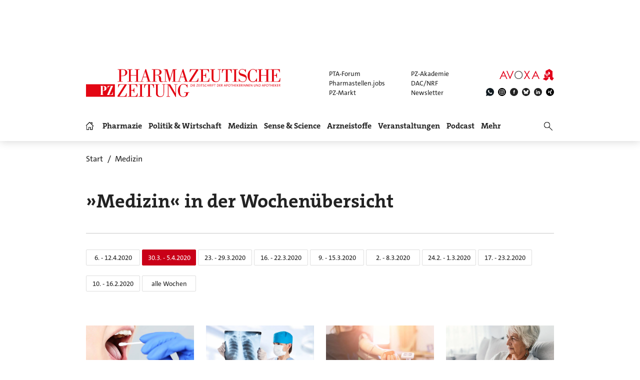

--- FILE ---
content_type: text/html; charset=utf-8
request_url: https://www.pharmazeutische-zeitung.de/medizin-in-der-wochenuebersicht/kw/2020_14/
body_size: 32188
content:
<!DOCTYPE html>
<html lang="de">
<head>

<meta charset="utf-8">
<!-- 
	This website is powered by TYPO3 - inspiring people to share!
	TYPO3 is a free open source Content Management Framework initially created by Kasper Skaarhoj and licensed under GNU/GPL.
	TYPO3 is copyright 1998-2026 of Kasper Skaarhoj. Extensions are copyright of their respective owners.
	Information and contribution at https://typo3.org/
-->

<base href="https://www.pharmazeutische-zeitung.de/">


<meta name="generator" content="TYPO3 CMS">
<meta name="viewport" content="width = device-width, initial-scale = 1.0">
<meta name="author" content="Avoxa – Mediengruppe Deutscher Apotheker GmbH">
<meta name="robots" content="index,follow,max-image-preview:large,max-video-preview:-1,max-snippet:-1">
<meta name="copyright" content="Avoxa – Mediengruppe Deutscher Apotheker GmbH">
<meta name="language" content="de">
<meta name="og:url" content="https://www.pharmazeutische-zeitung.de/medizin-in-der-wochenuebersicht/kw/2020_14/">
<meta name="og:site_name" content="Pharmazeutische Zeitung online">
<meta name="twitter:card" content="summary">
<meta name="twitter:site" content="@PZ_Nachrichten">
<meta name="og:title" content="»Medizin« in der Wochenübersicht">
<meta name="twitter:title" content="»Medizin« in der Wochenübersicht">


<link rel="stylesheet" href="/typo3temp/assets/compressed/merged-78e483fb372274ef46b80d8c3a687113-89c334dc2e7e4220f1c51f8cfcf91db5.css?1767803332" media="all">



<script src="/typo3temp/assets/compressed/merged-d9589c4ddfe2f12e8b5ea9bbfed509b3-ae54dfab967f3d6dccdf0aa5848199fe.js?1765728164"></script>


<title>Medizin in der Wochenübersicht | PZ – Pharmazeutische Zeitung</title>
<link id="IOMmBundle" as="script" rel="preload" href="//data-927768f668.pharmazeutische-zeitung.de/iomm/latest/manager/base/es6/bundle.js">
<link as="script" rel="preload" href="//data-927768f668.pharmazeutische-zeitung.de/iomm/latest/bootstrap/loader.js">
<script type="text/javascript" data-cmp-ab="2" src="//data-927768f668.pharmazeutische-zeitung.de/iomm/latest/bootstrap/loader.js"></script>
<link rel="canonical" href="https://www.pharmazeutische-zeitung.de/medizin-in-der-wochenuebersicht/" /><script async src="https://avoxa-pharmazeutische-qa.rtrsupport.de/widget/v1/widget.js"></script><link rel = "SHORTCUT ICON" href = "/favicon.ico" /><link rel = "apple-touch-icon" href = "https://www.pharmazeutische-zeitung.de/apple-touch-icon-pz.png" />
</head>
<body>

<!-- consent manager 2021 start -->
<style type="text/css">.cmpbox{line-height:normal !important;}</style>
<link rel="stylesheet" href="https://cdn.consentmanager.net/delivery/cmp.min.css" />

        <script>window.gdprAppliesGlobally=true;if(!("cmp_id" in window)||window.cmp_id<1){window.cmp_id=0}if(!("cmp_cdid" in window)){window.cmp_cdid="4b15aef64e27"}if(!("cmp_params" in window)){window.cmp_params=""}if(!("cmp_host" in window)){window.cmp_host="c.delivery.consentmanager.net"}if(!("cmp_cdn" in window)){window.cmp_cdn="cdn.consentmanager.net"}if(!("cmp_proto" in window)){window.cmp_proto="https:"}if(!("cmp_codesrc" in window)){window.cmp_codesrc="1"}window.cmp_getsupportedLangs=function(){var b=["DE","EN","FR","IT","NO","DA","FI","ES","PT","RO","BG","ET","EL","GA","HR","LV","LT","MT","NL","PL","SV","SK","SL","CS","HU","RU","SR","ZH","TR","UK","AR","BS"];if("cmp_customlanguages" in window){for(var a=0;a<window.cmp_customlanguages.length;a++){b.push(window.cmp_customlanguages[a].l.toUpperCase())}}return b};window.cmp_getRTLLangs=function(){var a=["AR"];if("cmp_customlanguages" in window){for(var b=0;b<window.cmp_customlanguages.length;b++){if("r" in window.cmp_customlanguages[b]&&window.cmp_customlanguages[b].r){a.push(window.cmp_customlanguages[b].l)}}}return a};window.cmp_getlang=function(j){if(typeof(j)!="boolean"){j=true}if(j&&typeof(cmp_getlang.usedlang)=="string"&&cmp_getlang.usedlang!==""){return cmp_getlang.usedlang}var g=window.cmp_getsupportedLangs();var c=[];var f=location.hash;var e=location.search;var a="languages" in navigator?navigator.languages:[];if(f.indexOf("cmplang=")!=-1){c.push(f.substr(f.indexOf("cmplang=")+8,2).toUpperCase())}else{if(e.indexOf("cmplang=")!=-1){c.push(e.substr(e.indexOf("cmplang=")+8,2).toUpperCase())}else{if("cmp_setlang" in window&&window.cmp_setlang!=""){c.push(window.cmp_setlang.toUpperCase())}else{if(a.length>0){for(var d=0;d<a.length;d++){c.push(a[d])}}}}}if("language" in navigator){c.push(navigator.language)}if("userLanguage" in navigator){c.push(navigator.userLanguage)}var h="";for(var d=0;d<c.length;d++){var b=c[d].toUpperCase();if(g.indexOf(b)!=-1){h=b;break}if(b.indexOf("-")!=-1){b=b.substr(0,2)}if(g.indexOf(b)!=-1){h=b;break}}if(h==""&&typeof(cmp_getlang.defaultlang)=="string"&&cmp_getlang.defaultlang!==""){return cmp_getlang.defaultlang}else{if(h==""){h="EN"}}h=h.toUpperCase();return h};(function(){var u=document;var v=u.getElementsByTagName;var h=window;var o="";var b="_en";if("cmp_getlang" in h){o=h.cmp_getlang().toLowerCase();if("cmp_customlanguages" in h){for(var q=0;q<h.cmp_customlanguages.length;q++){if(h.cmp_customlanguages[q].l.toUpperCase()==o.toUpperCase()){o="en";break}}}b="_"+o}function x(i,e){var w="";i+="=";var s=i.length;var d=location;if(d.hash.indexOf(i)!=-1){w=d.hash.substr(d.hash.indexOf(i)+s,9999)}else{if(d.search.indexOf(i)!=-1){w=d.search.substr(d.search.indexOf(i)+s,9999)}else{return e}}if(w.indexOf("&")!=-1){w=w.substr(0,w.indexOf("&"))}return w}var k=("cmp_proto" in h)?h.cmp_proto:"https:";if(k!="http:"&&k!="https:"){k="https:"}var g=("cmp_ref" in h)?h.cmp_ref:location.href;var j=u.createElement("script");j.setAttribute("data-cmp-ab","1");var c=x("cmpdesign","cmp_design" in h?h.cmp_design:"");var f=x("cmpregulationkey","cmp_regulationkey" in h?h.cmp_regulationkey:"");var r=x("cmpgppkey","cmp_gppkey" in h?h.cmp_gppkey:"");var n=x("cmpatt","cmp_att" in h?h.cmp_att:"");j.src=k+"//"+h.cmp_host+"/delivery/cmp.php?"+("cmp_id" in h&&h.cmp_id>0?"id="+h.cmp_id:"")+("cmp_cdid" in h?"&cdid="+h.cmp_cdid:"")+"&h="+encodeURIComponent(g)+(c!=""?"&cmpdesign="+encodeURIComponent(c):"")+(f!=""?"&cmpregulationkey="+encodeURIComponent(f):"")+(r!=""?"&cmpgppkey="+encodeURIComponent(r):"")+(n!=""?"&cmpatt="+encodeURIComponent(n):"")+("cmp_params" in h?"&"+h.cmp_params:"")+(u.cookie.length>0?"&__cmpfcc=1":"")+"&l="+o.toLowerCase()+"&o="+(new Date()).getTime();j.type="text/javascript";j.async=true;if(u.currentScript&&u.currentScript.parentElement){u.currentScript.parentElement.appendChild(j)}else{if(u.body){u.body.appendChild(j)}else{var t=v("body");if(t.length==0){t=v("div")}if(t.length==0){t=v("span")}if(t.length==0){t=v("ins")}if(t.length==0){t=v("script")}if(t.length==0){t=v("head")}if(t.length>0){t[0].appendChild(j)}}}var m="js";var p=x("cmpdebugunminimized","cmpdebugunminimized" in h?h.cmpdebugunminimized:0)>0?"":".min";var a=x("cmpdebugcoverage","cmp_debugcoverage" in h?h.cmp_debugcoverage:"");if(a=="1"){m="instrumented";p=""}var j=u.createElement("script");j.src=k+"//"+h.cmp_cdn+"/delivery/"+m+"/cmp"+b+p+".js";j.type="text/javascript";j.setAttribute("data-cmp-ab","1");j.async=true;if(u.currentScript&&u.currentScript.parentElement){u.currentScript.parentElement.appendChild(j)}else{if(u.body){u.body.appendChild(j)}else{var t=v("body");if(t.length==0){t=v("div")}if(t.length==0){t=v("span")}if(t.length==0){t=v("ins")}if(t.length==0){t=v("script")}if(t.length==0){t=v("head")}if(t.length>0){t[0].appendChild(j)}}}})();window.cmp_addFrame=function(b){if(!window.frames[b]){if(document.body){var a=document.createElement("iframe");a.style.cssText="display:none";if("cmp_cdn" in window&&"cmp_ultrablocking" in window&&window.cmp_ultrablocking>0){a.src="//"+window.cmp_cdn+"/delivery/empty.html"}a.name=b;a.setAttribute("title","Intentionally hidden, please ignore");a.setAttribute("role","none");a.setAttribute("tabindex","-1");document.body.appendChild(a)}else{window.setTimeout(window.cmp_addFrame,10,b)}}};window.cmp_rc=function(h){var b=document.cookie;var f="";var d=0;while(b!=""&&d<100){d++;while(b.substr(0,1)==" "){b=b.substr(1,b.length)}var g=b.substring(0,b.indexOf("="));if(b.indexOf(";")!=-1){var c=b.substring(b.indexOf("=")+1,b.indexOf(";"))}else{var c=b.substr(b.indexOf("=")+1,b.length)}if(h==g){f=c}var e=b.indexOf(";")+1;if(e==0){e=b.length}b=b.substring(e,b.length)}return(f)};window.cmp_stub=function(){var a=arguments;__cmp.a=__cmp.a||[];if(!a.length){return __cmp.a}else{if(a[0]==="ping"){if(a[1]===2){a[2]({gdprApplies:gdprAppliesGlobally,cmpLoaded:false,cmpStatus:"stub",displayStatus:"hidden",apiVersion:"2.0",cmpId:31},true)}else{a[2](false,true)}}else{if(a[0]==="getUSPData"){a[2]({version:1,uspString:window.cmp_rc("")},true)}else{if(a[0]==="getTCData"){__cmp.a.push([].slice.apply(a))}else{if(a[0]==="addEventListener"||a[0]==="removeEventListener"){__cmp.a.push([].slice.apply(a))}else{if(a.length==4&&a[3]===false){a[2]({},false)}else{__cmp.a.push([].slice.apply(a))}}}}}}};window.cmp_gpp_ping=function(){return{gppVersion:"1.0",cmpStatus:"stub",cmpDisplayStatus:"hidden",supportedAPIs:["tcfca","usnat","usca","usva","usco","usut","usct"],cmpId:31}};window.cmp_gppstub=function(){var a=arguments;__gpp.q=__gpp.q||[];if(!a.length){return __gpp.q}var g=a[0];var f=a.length>1?a[1]:null;var e=a.length>2?a[2]:null;if(g==="ping"){return window.cmp_gpp_ping()}else{if(g==="addEventListener"){__gpp.e=__gpp.e||[];if(!("lastId" in __gpp)){__gpp.lastId=0}__gpp.lastId++;var c=__gpp.lastId;__gpp.e.push({id:c,callback:f});return{eventName:"listenerRegistered",listenerId:c,data:true,pingData:window.cmp_gpp_ping()}}else{if(g==="removeEventListener"){var h=false;__gpp.e=__gpp.e||[];for(var d=0;d<__gpp.e.length;d++){if(__gpp.e[d].id==e){__gpp.e[d].splice(d,1);h=true;break}}return{eventName:"listenerRemoved",listenerId:e,data:h,pingData:window.cmp_gpp_ping()}}else{if(g==="getGPPData"){return{sectionId:3,gppVersion:1,sectionList:[],applicableSections:[0],gppString:"",pingData:window.cmp_gpp_ping()}}else{if(g==="hasSection"||g==="getSection"||g==="getField"){return null}else{__gpp.q.push([].slice.apply(a))}}}}}};window.cmp_msghandler=function(d){var a=typeof d.data==="string";try{var c=a?JSON.parse(d.data):d.data}catch(f){var c=null}if(typeof(c)==="object"&&c!==null&&"__cmpCall" in c){var b=c.__cmpCall;window.__cmp(b.command,b.parameter,function(h,g){var e={__cmpReturn:{returnValue:h,success:g,callId:b.callId}};d.source.postMessage(a?JSON.stringify(e):e,"*")})}if(typeof(c)==="object"&&c!==null&&"__uspapiCall" in c){var b=c.__uspapiCall;window.__uspapi(b.command,b.version,function(h,g){var e={__uspapiReturn:{returnValue:h,success:g,callId:b.callId}};d.source.postMessage(a?JSON.stringify(e):e,"*")})}if(typeof(c)==="object"&&c!==null&&"__tcfapiCall" in c){var b=c.__tcfapiCall;window.__tcfapi(b.command,b.version,function(h,g){var e={__tcfapiReturn:{returnValue:h,success:g,callId:b.callId}};d.source.postMessage(a?JSON.stringify(e):e,"*")},b.parameter)}if(typeof(c)==="object"&&c!==null&&"__gppCall" in c){var b=c.__gppCall;window.__gpp(b.command,function(h,g){var e={__gppReturn:{returnValue:h,success:g,callId:b.callId}};d.source.postMessage(a?JSON.stringify(e):e,"*")},"parameter" in b?b.parameter:null,"version" in b?b.version:1)}};window.cmp_setStub=function(a){if(!(a in window)||(typeof(window[a])!=="function"&&typeof(window[a])!=="object"&&(typeof(window[a])==="undefined"||window[a]!==null))){window[a]=window.cmp_stub;window[a].msgHandler=window.cmp_msghandler;window.addEventListener("message",window.cmp_msghandler,false)}};window.cmp_setGppStub=function(a){if(!(a in window)||(typeof(window[a])!=="function"&&typeof(window[a])!=="object"&&(typeof(window[a])==="undefined"||window[a]!==null))){window[a]=window.cmp_gppstub;window[a].msgHandler=window.cmp_msghandler;window.addEventListener("message",window.cmp_msghandler,false)}};window.cmp_addFrame("__cmpLocator");if(!("cmp_disableusp" in window)||!window.cmp_disableusp){window.cmp_addFrame("__uspapiLocator")}if(!("cmp_disabletcf" in window)||!window.cmp_disabletcf){window.cmp_addFrame("__tcfapiLocator")}if(!("cmp_disablegpp" in window)||!window.cmp_disablegpp){window.cmp_addFrame("__gppLocator")}window.cmp_setStub("__cmp");if(!("cmp_disabletcf" in window)||!window.cmp_disabletcf){window.cmp_setStub("__tcfapi")}if(!("cmp_disableusp" in window)||!window.cmp_disableusp){window.cmp_setStub("__uspapi")}if(!("cmp_disablegpp" in window)||!window.cmp_disablegpp){window.cmp_setGppStub("__gpp")};</script>
    
<!-- consent manager 2021 end -->
<script type="text/javascript">
    function startAdform(e, o) {
        var x = __cmp('getCMPData');
        if ('vendorConsents' in x && '50' in x.vendorConsents && x.vendorConsents['50']) {
            window._adftrack = Array.isArray(window._adftrack) ? window._adftrack : (window._adftrack ? [window._adftrack] : []);
            window._adftrack.push({
                HttpHost: 'track.adform.net',
                pm: 2391607,
                divider: encodeURIComponent('|'),
                pagename: encodeURIComponent('Avoxa'),
                order : {
                    sv3: '',av2: '',sid: '',sv1: '',
                }
            });
            (function () { var s = document.createElement('script'); s.type = 'text/javascript'; s.async = true; s.src = 'https://s2.adform.net/banners/scripts/st/trackpoint-async.js'; var x = document.getElementsByTagName('script')[0]; x.parentNode.insertBefore(s, x); })();
        }
    }
    try{
        __cmp("addEventListener",["consent",startAdform,false],null);
    }catch(e){};
</script>
<script>
  root.sitename='PZ';
  root.siteuid='113845';
</script>



<div class="header headertop" >

  <div class="superbanner-frame fe-layout-0 war-1">
    <div class="spacer-24"></div>
    <div class="superbanner-centered">
      <img src="fileadmin/img/trans728x90.png" alt="">
      <div class="superbanner-adcontent">
        <ins data-asm-params="pid=28&search=113845+medizininderwochenbersicht&sv3=&av2=&sid=&sv1=" class="asm_async_creative" data-asm-fetch-gdpr="1" data-asm-host="aponet.adspirit.de" data-asm-scrollintoview="true" style="display:block; text-align:center; text-decoration:none;" data-asm-responsive="1"  ></ins>
      </div>
    </div>
  </div>

  
  <div class="header-regular fe-layout-0 war-1">
    
      
          <a href="https://www.pharmazeutische-zeitung.de/" class="regular imagelink" title="Pharmazie, Medizin, Politik und Wirtschaft" rel="nofollow">
            <img src="pharmazeutische-zeitung-online.svg" class="regular" alt="Pharmazeutische Zeitung online">
          </a>
        
    
    <a class="button-mobilemenu" onclick="root.menu.toggleMenu();"></a>
    <a href="http://avoxa.de/" target="_blank" rel="nofollow"><img src="fileadmin/img/avoxa.svg" class="avoxa" alt="Avoxa" title="Avoxa"></a>
    <div class="avoxa-sites-header"><table class="avoxa-sites-header">
  <tr>
    <td>
    
      <a href="https://www.pta-forum.de/" target="_blank" rel="nofollow">PTA-Forum</a>
      
    </td>
    <td>
      <a href="https://pzakademie.pharmazeutische-zeitung.de/" target="_blank" rel="nofollow">PZ-Akademie</a>
    </td>
  </tr>
  <tr>
    <td>
      <a href="https://www.pharmastellen.jobs/" target="_blank" rel="nofollow">Pharmastellen.jobs</a>
    </td>
    <td>
      <a href="https://dacnrf.pharmazeutische-zeitung.de/" target="_blank" rel="nofollow">DAC/NRF</a>
    </td>
  </tr>
  <tr>
    <td>
      <a href="https://www.pz-markt.de/" target="_blank" rel="nofollow">PZ-Markt</a>
    </td>
    <td>
      
      <a href="/meine-pz/nl-subscribe/" target="_self">Newsletter</a>
      
    </td>
  </tr>
</table>
</div>
    <div class="avoxa-icons-header"><table class="avoxa-icons-header">
  <tr>
    
      <td class="g-lh0"><a title="WhatsApp" class="avoxa-icons-header-fb" href="https://www.whatsapp.com/channel/0029Vae4fiS4Y9lh9SwZor1t" target="_blank" rel="nofollow"><img width="16" height="16" src="/fileadmin/img/icons_black/icons-social-account-whatsApp-neu.svg" alt="whatsApp"></a></td>
      <td class="g-lh0"><a title="Instagram" class="avoxa-icons-header-fb" href="https://www.instagram.com/pharmazeutischezeitung/" target="_blank" rel="nofollow"><img width="16" height="16" src="/fileadmin/img/icons_black/icons-social-account-instagram.svg" alt="instagram"></a></td>
      <td class="g-lh0"><a title="Facebook" class="avoxa-icons-header-fb" href="https://de-de.facebook.com/PharmazeutischeZeitung" target="_blank" rel="nofollow"><img width="16" height="16" src="/fileadmin/img/icons_black/icons-social-account-facebook.svg" alt="facebook"></a></td>
      <td class="g-lh0"><a title="Bluesky" class="avoxa-icons-header-fb" href="https://bsky.app/profile/pharmazeitung.bsky.social" target="_blank" rel="nofollow"><img width="16" height="16" src="/fileadmin/img/icons_black/icons-social-media-bluesky.svg" alt="bluesky"></a></td>
      <td class="g-lh0"><a title="LinkedIn" class="avoxa-icons-header-fb" href="https://www.linkedin.com/company/pharmazeutische-zeitung/about/" target="_blank" rel="nofollow"><img width="16" height="16" src="/fileadmin/img/icons_black/icons-social-account-linkedin.svg" alt="linkedin"></a></td>
      <td class="g-lh0"><a title="Xing" class="avoxa-icons-header-fb" href="https://www.xing.com/news/pages/pharmazeutische-zeitung-671" target="_blank" rel="nofollow"><img width="16" height="16" src="/fileadmin/img/icons_black/icons-social-account-xing.svg" alt="xign"></a></td>
    
    
  </tr>
</table>

</div>

    
    <div class="skyscraper-frame-left" >
      
      <div class="skyscraper-adcontent">
        <ins data-asm-params="pid=401&search=113845+medizininderwochenbersicht&sv3=&av2=&sid=&sv1=" class="asm_async_creative" data-asm-fetch-gdpr="1" data-asm-host="aponet.adspirit.de" data-asm-scrollintoview="true"  ></ins>
      </div>
      
    </div>

    <div class="skyscraper-frame-right" >
      
      <div class="skyscraper-adcontent">
        <ins data-asm-params="pid=479&search=113845+medizininderwochenbersicht&sv3=&av2=&sid=&sv1=" class="asm_async_creative" data-asm-fetch-gdpr="1" data-asm-host="aponet.adspirit.de" data-asm-scrollintoview="true"  ></ins>
      </div>
      
    </div>

  </div>

  
  <div class="header-compact fe-layout-0 war-1">
    <div class="inner-frame">
      <table class="menu">
  <tr>
    <td class="menu">
      <div class="menu-home " onclick="window.location='/'"></div>
    </td>
    
      <td class="menu">
        <div class='menu-el-frame'>
          <table>
            <tr>
              <td>
                <div class="menu-el "
                
                  onmouseenter="root.menu.openSubmenu(100003)"
                  onmouseout="root.menu.closeSubmenuTimed(100003)"
                  
                      onclick="root.menu.openSubmenuOrJumpToPage(100003,'/pharmazie/',this);"
                    
                
                >
                
                  
                      Pharmazie
                    
                
                </div>
              </td>
              
            </tr>
          </table>
          
            <div class="menu-sub" id="menu-sub-100003" onmouseover="root.menu.clearSubmenuTimer(100003)"
                 onmouseout="root.menu.closeSubmenuTimed(100003)">
              
                <div class='menu-sub-el '>
                  <a href="/pharmazie/">
                    alle Beiträge
                  </a>
                </div>
              
                <div class='menu-sub-el '>
                  <a href="/serien-pz/krankenhauspharmazie/">
                    Krankenhauspharmazie
                  </a>
                </div>
              
                <div class='menu-sub-el '>
                  <a href="/pharmazie-in-der-wochenuebersicht/">
                    Wochenübersicht
                  </a>
                </div>
              
            </div>
          
        </div>
      </td>
    
      <td class="menu">
        <div class='menu-el-frame'>
          <table>
            <tr>
              <td>
                <div class="menu-el "
                
                  onmouseenter="root.menu.openSubmenu(100002)"
                  onmouseout="root.menu.closeSubmenuTimed(100002)"
                  
                      onclick="root.menu.openSubmenuOrJumpToPage(100002,'/politik-wirtschaft/',this);"
                    
                
                >
                
                  
                      Politik &amp; Wirtschaft
                    
                
                </div>
              </td>
              
            </tr>
          </table>
          
            <div class="menu-sub" id="menu-sub-100002" onmouseover="root.menu.clearSubmenuTimer(100002)"
                 onmouseout="root.menu.closeSubmenuTimed(100002)">
              
                <div class='menu-sub-el '>
                  <a href="/politik-wirtschaft/">
                    alle Beiträge
                  </a>
                </div>
              
                <div class='menu-sub-el '>
                  <a href="/politik-wirtschaft-in-der-wochenuebersicht/">
                    Wochenübersicht
                  </a>
                </div>
              
            </div>
          
        </div>
      </td>
    
      <td class="menu">
        <div class='menu-el-frame'>
          <table>
            <tr>
              <td>
                <div class="menu-el "
                
                  onmouseenter="root.menu.openSubmenu(100041)"
                  onmouseout="root.menu.closeSubmenuTimed(100041)"
                  
                      onclick="root.menu.openSubmenuOrJumpToPage(100041,'/medizin/',this);"
                    
                
                >
                
                  
                      Medizin
                    
                
                </div>
              </td>
              
            </tr>
          </table>
          
            <div class="menu-sub" id="menu-sub-100041" onmouseover="root.menu.clearSubmenuTimer(100041)"
                 onmouseout="root.menu.closeSubmenuTimed(100041)">
              
                <div class='menu-sub-el '>
                  <a href="/medizin/">
                    alle Beiträge
                  </a>
                </div>
              
                <div class='menu-sub-el menu-active'>
                  <a href="/medizin-in-der-wochenuebersicht/">
                    Wochenübersicht
                  </a>
                </div>
              
            </div>
          
        </div>
      </td>
    
      <td class="menu">
        <div class='menu-el-frame'>
          <table>
            <tr>
              <td>
                <div class="menu-el "
                
                  onmouseenter="root.menu.openSubmenu(155000)"
                  onmouseout="root.menu.closeSubmenuTimed(155000)"
                  
                      onclick="root.menu.openSubmenuOrJumpToPage(155000,'/sense-science/',this);"
                    
                
                >
                
                  
                      Sense &amp; Science
                    
                
                </div>
              </td>
              
            </tr>
          </table>
          
            <div class="menu-sub" id="menu-sub-155000" onmouseover="root.menu.clearSubmenuTimer(155000)"
                 onmouseout="root.menu.closeSubmenuTimed(155000)">
              
                <div class='menu-sub-el '>
                  <a href="/sense-science/">
                    alle Beiträge
                  </a>
                </div>
              
                <div class='menu-sub-el '>
                  <a href="/sence-science-in-der-wochenuebersicht/">
                    Wochenübersicht
                  </a>
                </div>
              
            </div>
          
        </div>
      </td>
    
      <td class="menu">
        <div class='menu-el-frame'>
          <table>
            <tr>
              <td>
                <div class="menu-el "
                
                  onmouseenter="root.menu.openSubmenu(100005)"
                  onmouseout="root.menu.closeSubmenuTimed(100005)"
                  
                      onclick="root.menu.openSubmenuOrJumpToPage(100005,'/arzneistoff-wirkstoff/',this);"
                    
                
                >
                
                  
                      Arzneistoffe
                    
                
                </div>
              </td>
              
            </tr>
          </table>
          
            <div class="menu-sub" id="menu-sub-100005" onmouseover="root.menu.clearSubmenuTimer(100005)"
                 onmouseout="root.menu.closeSubmenuTimed(100005)">
              
                <div class='menu-sub-el '>
                  <a href="/arzneistoff-wirkstoff/">
                    Wirkstoff
                  </a>
                </div>
              
                <div class='menu-sub-el '>
                  <a href="/arzneistoff-praeparat/">
                    Präparat
                  </a>
                </div>
              
                <div class='menu-sub-el '>
                  <a href="/arzneistoff-jahrgang/">
                    Jahrgang
                  </a>
                </div>
              
                <div class='menu-sub-el '>
                  <a href="/arzneistoff-indikation/">
                    Indikation
                  </a>
                </div>
              
                <div class='menu-sub-el '>
                  <a href="/arzneistoffe/zielstruktur/">
                    Zielstruktur
                  </a>
                </div>
              
                <div class='menu-sub-el '>
                  <a href="/serien-pz/arzneistoff-steckbriefe/">
                    Häufig verordnet
                  </a>
                </div>
              
            </div>
          
        </div>
      </td>
    
      <td class="menu">
        <div class='menu-el-frame'>
          <table>
            <tr>
              <td>
                <div class="menu-el "
                
                  onmouseenter="root.menu.openSubmenu(111446)"
                  onmouseout="root.menu.closeSubmenuTimed(111446)"
                  
                      onclick="root.menu.openSubmenuOrJumpToPage(111446,'/events/',this);"
                    
                
                >
                
                  
                      Veranstaltungen
                    
                
                </div>
              </td>
              
            </tr>
          </table>
          
            <div class="menu-sub" id="menu-sub-111446" onmouseover="root.menu.clearSubmenuTimer(111446)"
                 onmouseout="root.menu.closeSubmenuTimed(111446)">
              
                <div class='menu-sub-el '>
                  <a href="/events/">
                    alle Beiträge
                  </a>
                </div>
              
                <div class='menu-sub-el '>
                  <a href="/events/expopharm-111505/">
                    Expopharm
                  </a>
                </div>
              
                <div class='menu-sub-el '>
                  <a href="/events/deutscher-apothekertag/">
                    Deutscher Apothekertag
                  </a>
                </div>
              
                <div class='menu-sub-el '>
                  <a href="/events/adka-kongresse/">
                    ADKA-Kongress
                  </a>
                </div>
              
                <div class='menu-sub-el '>
                  <a href="/events/pharmacon-meran/">
                    Pharmacon Meran
                  </a>
                </div>
              
                <div class='menu-sub-el '>
                  <a href="/events/pharmacon-schladming/">
                    Pharmacon Schladming
                  </a>
                </div>
              
                <div class='menu-sub-el '>
                  <a href="/events/pz-management-kongress/">
                    PZ-Management-Kongress
                  </a>
                </div>
              
                <div class='menu-sub-el '>
                  <a href="/events/dav-wirtschaftsforum/">
                    DAV-Wirtschaftsforum
                  </a>
                </div>
              
            </div>
          
        </div>
      </td>
    
      <td class="menu">
        <div class='menu-el-frame'>
          <table>
            <tr>
              <td>
                <div class="menu-el "
                
                >
                
                  <a href="/podcast/pz-nachgefragt/">
                    
                        Podcast
                      
                  </a>
                
                </div>
              </td>
              
            </tr>
          </table>
          
        </div>
      </td>
    
      <td class="menu">
        <div class='menu-el-frame'>
          <table>
            <tr>
              <td>
                <div class="menu-el "
                
                  onmouseenter="root.menu.openSubmenu(-1)"
                  onmouseout="root.menu.closeSubmenuTimed(-1)"
                  
                      onclick="root.menu.openSubmenu(-1);"
                    
                
                >
                
                  
                      Mehr
                    
                
                </div>
              </td>
              
            </tr>
          </table>
          
            <div class="menu-sub" id="menu-sub--1" onmouseover="root.menu.clearSubmenuTimer(-1)"
                 onmouseout="root.menu.closeSubmenuTimed(-1)">
              
                <div class='menu-sub-el '>
                  <a href="/weitere-infos/wir-ueber-uns/">
                    Wir über uns
                  </a>
                </div>
              
                <div class='menu-sub-el '>
                  <a href="/amk/amk-main/">
                    AMK
                  </a>
                </div>
              
                <div class='menu-sub-el '>
                  <a href="/themen/a_z/A/">
                    Themen
                  </a>
                </div>
              
                <div class='menu-sub-el '>
                  <a href="/neue-produkte/">
                    Neue Produkte
                  </a>
                </div>
              
                <div class='menu-sub-el '>
                  <a href="/service/">
                    Service
                  </a>
                </div>
              
                <div class='menu-sub-el '>
                  <a href="/meine-pz/">
                    Meine PZ
                  </a>
                </div>
              
            </div>
          
        </div>
      </td>
    
  </tr>
</table>


      <div class="right-search" onclick="$('#form-right-search').toggle(250).find('input').focus();"></div>
      <form id="form-right-search" method="get" action="/artikelsuche/">
        <table class="mobilemenu-search">
          <tr>
            <td>
              <input name="searchword" class="mobilemenu-search" value="" title="Suche" />
              
            </td>
            <td>
              <a class="mobilemenu-search" onclick="runQuickSearch('form-right-search');"></a>
            </td>
          </tr>
        </table>
      </form>
    </div>
    <a class="left-logo" href="https://www.pharmazeutische-zeitung.de/" title="Home" rel="nofollow"></a>
    <a class="button-mobilemenu" onclick="root.menu.toggleMenu();"></a>
  </div>
  <div class="mobilemenu fe-layout-0 war-1">
    <div class="mobilemenu-content-outer-wrap">
    <div class="mobile-top">
        <a class="left-logo" href="/" title="Start" ></a>
        <a class="button-mobilemenu" onclick="root.menu.closeToggleMenu();"></a>
    </div>
    <div class="spacer-32"></div>
    <div class="mobilemenu-content">
        <form id="form-mobilemenu-search" method="get" action="/artikelsuche/">
            <table class="mobilemenu-search">
                <tr>
                    <td>
                        <input name="searchword" class="mobilemenu-search" value="" title="Suche"/>
                        
                    </td>
                    <td>
                        <a class="mobilemenu-search" onclick="runQuickSearch('form-mobilemenu-search');"></a>
                    </td>
                </tr>
            </table>
        </form>
        
            <div class="mobilemenu-level1">
                
                        <a class="heading-6-black" href="/pharmazie/">Pharmazie</a>
                    
            </div>
            
                
                    <div class="mobilemenu-level2">
                        
                                <a class="text-3-black" href="/serien-pz/krankenhauspharmazie/">Krankenhauspharmazie</a>
                            
                    </div>
                
                    <div class="mobilemenu-level2">
                        
                                <a class="text-3-black" href="/pharmazie-in-der-wochenuebersicht/">Wochenübersicht</a>
                            
                    </div>
                
            
        
            <div class="mobilemenu-level1">
                
                        <a class="heading-6-black" href="/politik-wirtschaft/">Politik &amp; Wirtschaft</a>
                    
            </div>
            
                
                    <div class="mobilemenu-level2">
                        
                                <a class="text-3-black" href="/politik-wirtschaft-in-der-wochenuebersicht/">Wochenübersicht</a>
                            
                    </div>
                
            
        
            <div class="mobilemenu-level1">
                
                        <a class="heading-6-black" href="/medizin/">Medizin</a>
                    
            </div>
            
                
                    <div class="mobilemenu-level2">
                        
                                <a class="text-3-red" href="/medizin-in-der-wochenuebersicht/">Wochenübersicht</a>
                            
                    </div>
                
            
        
            <div class="mobilemenu-level1">
                
                        <a class="heading-6-black" href="/sense-science/">Sense &amp; Science</a>
                    
            </div>
            
                
                    <div class="mobilemenu-level2">
                        
                                <a class="text-3-black" href="/sence-science-in-der-wochenuebersicht/">Wochenübersicht</a>
                            
                    </div>
                
            
        
            <div class="mobilemenu-level1">
                
                        <a class="heading-6-black" href="/arzneistoff-wirkstoff/">Arzneistoffe</a>
                    
            </div>
            
                
                    <div class="mobilemenu-level2">
                        
                                <a class="text-3-black" href="/arzneistoff-wirkstoff/">Wirkstoff</a>
                            
                    </div>
                
                    <div class="mobilemenu-level2">
                        
                                <a class="text-3-black" href="/arzneistoff-praeparat/">Präparat</a>
                            
                    </div>
                
                    <div class="mobilemenu-level2">
                        
                                <a class="text-3-black" href="/arzneistoff-jahrgang/">Jahrgang</a>
                            
                    </div>
                
                    <div class="mobilemenu-level2">
                        
                                <a class="text-3-black" href="/arzneistoff-indikation/">Indikation</a>
                            
                    </div>
                
                    <div class="mobilemenu-level2">
                        
                                <a class="text-3-black" href="/arzneistoffe/zielstruktur/">Zielstruktur</a>
                            
                    </div>
                
                    <div class="mobilemenu-level2">
                        
                                <a class="text-3-black" href="/serien-pz/arzneistoff-steckbriefe/">Häufig verordnet</a>
                            
                    </div>
                
            
        
            <div class="mobilemenu-level1">
                
                        <a class="heading-6-black" href="/amk/amk-main/">AMK</a>
                    
            </div>
            
        
            <div class="mobilemenu-level1">
                
                        <a class="heading-6-black" href="/events/">Veranstaltungen</a>
                    
            </div>
            
                
                    <div class="mobilemenu-level2">
                        
                                <a class="text-3-black" href="/events/expopharm-111505/">Expopharm</a>
                            
                    </div>
                
                    <div class="mobilemenu-level2">
                        
                                <a class="text-3-black" href="/events/deutscher-apothekertag/">Deutscher Apothekertag</a>
                            
                    </div>
                
                    <div class="mobilemenu-level2">
                        
                                <a class="text-3-black" href="/events/adka-kongresse/">ADKA-Kongress</a>
                            
                    </div>
                
                    <div class="mobilemenu-level2">
                        
                                <a class="text-3-black" href="/events/pharmacon-meran/">Pharmacon Meran</a>
                            
                    </div>
                
                    <div class="mobilemenu-level2">
                        
                                <a class="text-3-black" href="/events/pharmacon-schladming/">Pharmacon Schladming</a>
                            
                    </div>
                
                    <div class="mobilemenu-level2">
                        
                                <a class="text-3-black" href="/events/pz-management-kongress/">PZ-Management-Kongress</a>
                            
                    </div>
                
                    <div class="mobilemenu-level2">
                        
                                <a class="text-3-black" href="/events/dav-wirtschaftsforum/">DAV-Wirtschaftsforum</a>
                            
                    </div>
                
            
        
            <div class="mobilemenu-level1">
                
                        <a class="heading-6-black" href="/podcast/pz-nachgefragt/">Podcast</a>
                    
            </div>
            
        
            <div class="mobilemenu-level1">
                
                        <a class="heading-6-black" href="/weitere-infos/wir-ueber-uns/">Wir über uns</a>
                    
            </div>
            
        
            <div class="mobilemenu-level1">
                
                        <a class="heading-6-black" href="/themen/a_z/A/">Themen</a>
                    
            </div>
            
        
            <div class="mobilemenu-level1">
                
                        <a class="heading-6-black" href="/neue-produkte/">Neue Produkte</a>
                    
            </div>
            
        
            <div class="mobilemenu-level1">
                
                        <a class="heading-6-black" href="/service/">Service</a>
                    
            </div>
            
                
                    <div class="mobilemenu-level2">
                        
                                <a class="text-3-black" href="/termine/">Termine</a>
                            
                    </div>
                
                    <div class="mobilemenu-level2">
                        
                                <a class="text-3-black" href="/service/fachinfos/">Fachinfos</a>
                            
                    </div>
                
                    <div class="mobilemenu-level2">
                        
                                <a class="text-3-black" href="/service/giftinfo/">Giftinfo</a>
                            
                    </div>
                
                    <div class="mobilemenu-level2">
                        
                                <a class="text-3-black" href="https://www.pz-markt.de" rel="nofollow">PZ-Markt</a>
                            
                    </div>
                
                    <div class="mobilemenu-level2">
                        
                                <a class="text-3-black" href="/artikelsuche/">Artikelsuche</a>
                            
                    </div>
                
                    <div class="mobilemenu-level2">
                        
                                <a class="text-3-black" href="https://pta-forum.de" rel="nofollow">PTA-Forum</a>
                            
                    </div>
                
            
        
            <div class="mobilemenu-level1">
                
                        <a class="heading-6-black" href="/meine-pz/">Meine PZ</a>
                    
            </div>
            
                
                    <div class="mobilemenu-level2">
                        
                                <a class="text-3-black" href="/meine-pz/nl-subscribe/">Newsletter</a>
                            
                    </div>
                
                    <div class="mobilemenu-level2">
                        
                                <a class="text-3-black" href="/meine-pz/abonnement-service/">Abonnement-Service</a>
                            
                    </div>
                
                    <div class="mobilemenu-level2">
                        
                                <a class="text-3-black" href="/meine-pz/abonnement-service/">Abonnement-Shop</a>
                            
                    </div>
                
                    <div class="mobilemenu-level2">
                        
                                <a class="text-3-black" href="/ausgaben/">Ausgaben</a>
                            
                    </div>
                
                    <div class="mobilemenu-level2">
                        
                                <a class="text-3-black" href="/rssfeed/">RSS-Feed</a>
                            
                    </div>
                
                    <div class="mobilemenu-level2">
                        
                                <a class="text-3-black" href="/themenemail/">Themen-E-Mail</a>
                            
                    </div>
                
            
        
        <div class="mobilemenu-avoxa-sites-mobile">
            <div class="mobilemenu-avoxa-sites-mobile-headline">Weitere Angebote der PZ</div>
            
                    <div class="mobilemenu-avoxa-sites-mobile-link"><a href="https://www.pta-forum.de/" target="_blank" rel="nofollow">PTA-Forum</a></div>
                
            <div class="mobilemenu-avoxa-sites-mobile-link"><a href="https://www.pharmastellen.jobs/" target="_blank" rel="nofollow">Pharmastellen.jobs</a></div>
            <div class="mobilemenu-avoxa-sites-mobile-link"><a href="https://www.pz-markt.de/" target="_blank" rel="nofollow">PZ-Markt</a></div>
            <div class="mobilemenu-avoxa-sites-mobile-link"><a href="https://pzakademie.pharmazeutische-zeitung.de/" target="_blank" rel="nofollow">PZ-Akademie</a></div>
            <div class="mobilemenu-avoxa-sites-mobile-link"><a href="https://dacnrf.pharmazeutische-zeitung.de/" target="_blank" rel="nofollow">DAC/NRF</a></div>
            
                <div class="mobilemenu-avoxa-sites-mobile-link"><a class="mobilemenu-avoxa-sites-mobile-link-whatsapp" href="https://www.whatsapp.com/channel/0029Vae4fiS4Y9lh9SwZor1t" target="_blank" rel="nofollow">WhatsApp</a></div>
                <div class="mobilemenu-avoxa-sites-mobile-link"><a class="mobilemenu-avoxa-sites-mobile-link-instagram" href="https://www.instagram.com/pharmazeutischezeitung/" target="_blank" rel="nofollow">Instagram</a></div>
                <div class="mobilemenu-avoxa-sites-mobile-link"><a class="mobilemenu-avoxa-sites-mobile-link-fb" href="https://de-de.facebook.com/PharmazeutischeZeitung" target="_blank" rel="nofollow">Facebook</a></div>
                <div class="mobilemenu-avoxa-sites-mobile-link"><a class="mobilemenu-avoxa-sites-mobile-link-bluesky" href="https://bsky.app/profile/pharmazeitung.bsky.social" target="_blank" rel="nofollow">Bluesky</a></div>
                <div class="mobilemenu-avoxa-sites-mobile-link"><a class="mobilemenu-avoxa-sites-mobile-link-linkedin" href="https://www.linkedin.com/company/pharmazeutische-zeitung/about/" target="_blank" rel="nofollow">LinkedIn</a></div>
                <div class="mobilemenu-avoxa-sites-mobile-link"><a class="mobilemenu-avoxa-sites-mobile-link-xing" href="https://www.xing.com/news/pages/pharmazeutische-zeitung-671" target="_blank" rel="nofollow">Xing</a></div>
            
            
        </div>
        <img src="fileadmin/img/avoxa.svg" class="avoxa" alt="Avoxa">
        <div class="copyright">
            © 2026 Avoxa - Mediengruppe Deutscher Apotheker GmbH
        </div>
    </div>
</div>

  </div>

</div>


  <div class="row eilmeldung_frame" style="display:none;"></div>


<div class='spacer-24'></div><div itemscope itemtype='http://schema.org/BreadcrumbList' class='breadcrumb-1'><span itemscope itemtype='http://schema.org/ListItem' itemprop='itemListElement'><a itemprop='item' class='text-3-black a-textlink' href='/'><span  itemprop='name'>Start</span></a><meta itemprop='position' content='1' /></span><div>/</div><span itemscope itemtype='http://schema.org/ListItem' itemprop='itemListElement'><a itemprop='item' class='text-3-black a-textlink' href='/medizin/'><span  itemprop='name'>Medizin</span></a><meta itemprop='position' content='2' /></span></div><div class='spacer-64-48-32-24'></div>


<div class="content fe-layout-1  ">

    
            
                    
                
            
                <div class="row pageheaderTitel">
                    <table><tr><td><h1 class = "g-no-padding">»Medizin« in der Wochenübersicht</h1></td><td></td></tr></table>
                </div>
            
        

  

  
    <div class="row pageheaderAutor">
      &nbsp;
    </div>
  

  

  

  

      
        
            <div class="content_0">
              <div class = "row tt-content-layout-0"><div class="wochenuebersicht  g-clear">
  <div class="hr"></div>
  <div class="spacer-32-32-32-16"></div>
  
  <div class="wochenuebersicht-kw-leiste">
  <h2 class="wochenuebersicht-kw-hl"><a class="wochenuebersicht-kw-button" href="/medizin-in-der-wochenuebersicht/kw/2020_15/?cHash=60037cb19adfaf2e28786e9c390a8fbe" target="_self" title="KW 15/2020">6. - 12.4.2020</a></h2> <h2 class="wochenuebersicht-kw-hl"><a class="wochenuebersicht-kw-button hover" href="/medizin-in-der-wochenuebersicht/kw/2020_14/?cHash=421d6fedb8bb18fbd2fadb104d0d7f37" target="_self" title="KW 14/2020">30.3. - 5.4.2020</a></h2> <h2 class="wochenuebersicht-kw-hl"><a class="wochenuebersicht-kw-button" href="/medizin-in-der-wochenuebersicht/kw/2020_13/?cHash=4a16761f113f06aae3443d371e4c72b0" target="_self" title="KW 13/2020">23. - 29.3.2020</a></h2> <h2 class="wochenuebersicht-kw-hl"><a class="wochenuebersicht-kw-button" href="/medizin-in-der-wochenuebersicht/kw/2020_12/?cHash=dafbcf2eb78c125c38008f49c57594ab" target="_self" title="KW 12/2020">16. - 22.3.2020</a></h2> <h2 class="wochenuebersicht-kw-hl"><a class="wochenuebersicht-kw-button" href="/medizin-in-der-wochenuebersicht/kw/2020_11/?cHash=2ed390ed96934ee4617dda727d08d832" target="_self" title="KW 11/2020">9. - 15.3.2020</a></h2> <h2 class="wochenuebersicht-kw-hl"><a class="wochenuebersicht-kw-button" href="/medizin-in-der-wochenuebersicht/kw/2020_10/?cHash=a75d9b0d0593b89adfdd3e03d91f79f2" target="_self" title="KW 10/2020">2. - 8.3.2020</a></h2> <h2 class="wochenuebersicht-kw-hl"><a class="wochenuebersicht-kw-button" href="/medizin-in-der-wochenuebersicht/kw/2020_09/?cHash=1d21b6d86b3772ede4ae93988860d24f" target="_self" title="KW 09/2020">24.2. - 1.3.2020</a></h2> <h2 class="wochenuebersicht-kw-hl"><a class="wochenuebersicht-kw-button" href="/medizin-in-der-wochenuebersicht/kw/2020_08/?cHash=f5edd6eaeb1f0471ce3c96d12ba75890" target="_self" title="KW 08/2020">17. - 23.2.2020</a></h2> <h2 class="wochenuebersicht-kw-hl"><a class="wochenuebersicht-kw-button" href="/medizin-in-der-wochenuebersicht/kw/2020_07/?cHash=1428e81b03c7cf4653389ea0edafab45" target="_self" title="KW 07/2020">10. - 16.2.2020</a></h2> 
    
    <div class="wochenuebersicht-alle-wochen">  
      <h2 class="wochenuebersicht-kw-hl"><a class="wochenuebersicht-kw-button" onClick="toggleAlleWochenSubmenu();" title="alle Kalenderwochen">alle Wochen</a></h2>
      <div class="alle-wochen-submenu">
      
      <a href="/medizin-in-der-wochenuebersicht/kw/2026_03/?cHash=23c7260698c1fb197886643642c8906c" target="_self" title="KW 03/2026">12. - 18.1.2026</a>
      
      <a href="/medizin-in-der-wochenuebersicht/kw/2026_02/?cHash=237cf53fd61f90d05f4358a7f80aef4e" target="_self" title="KW 02/2026">5. - 11.1.2026</a>
      
      <a href="/medizin-in-der-wochenuebersicht/kw/2026_01/?cHash=5fcdda8ec710982a9a352145ac7fe7dc" target="_self" title="KW 01/2026">29.12.2025 - 4.1.2026</a>
      
      <a href="/medizin-in-der-wochenuebersicht/kw/2025_52/?cHash=826bd01de73652b8fdd47a8ccb7c8d88" target="_self" title="KW 52/2025">22. - 28.12.2025</a>
      
      <a href="/medizin-in-der-wochenuebersicht/kw/2025_51/?cHash=0e1dc1a7bd78677ecfb73579475b2b5a" target="_self" title="KW 51/2025">15. - 21.12.2025</a>
      
      <a href="/medizin-in-der-wochenuebersicht/kw/2025_50/?cHash=8037707ec2c6e0a061ebc87a020618fc" target="_self" title="KW 50/2025">8. - 14.12.2025</a>
      
      <a href="/medizin-in-der-wochenuebersicht/kw/2025_49/?cHash=fef52f03acaeffca5f1df2feb580d59d" target="_self" title="KW 49/2025">1. - 7.12.2025</a>
      
      <a href="/medizin-in-der-wochenuebersicht/kw/2025_48/?cHash=8e59412a1246898cf0b9e4c529f6d04a" target="_self" title="KW 48/2025">24. - 30.11.2025</a>
      
      <a href="/medizin-in-der-wochenuebersicht/kw/2025_47/?cHash=51f1d3917924df0a5f75809e3bab671d" target="_self" title="KW 47/2025">17. - 23.11.2025</a>
      
      <a href="/medizin-in-der-wochenuebersicht/kw/2025_46/?cHash=d2390034ff06fa36b18bd37db436f910" target="_self" title="KW 46/2025">10. - 16.11.2025</a>
      
      <a href="/medizin-in-der-wochenuebersicht/kw/2025_45/?cHash=cdf5817a5018399e64ed548e928c8bbd" target="_self" title="KW 45/2025">3. - 9.11.2025</a>
      
      <a href="/medizin-in-der-wochenuebersicht/kw/2025_44/?cHash=61f3213de3cd5d72accb3c7a3f6b6e4c" target="_self" title="KW 44/2025">27.10. - 2.11.2025</a>
      
      <a href="/medizin-in-der-wochenuebersicht/kw/2025_43/?cHash=9742a949ddc1d453cfa7cb3711e1c81d" target="_self" title="KW 43/2025">20. - 26.10.2025</a>
      
      <a href="/medizin-in-der-wochenuebersicht/kw/2025_42/?cHash=95459bb26fbc131192c1ef5f06918bd1" target="_self" title="KW 42/2025">13. - 19.10.2025</a>
      
      <a href="/medizin-in-der-wochenuebersicht/kw/2025_41/?cHash=1dac1c044d598f3cf26eb17947238f19" target="_self" title="KW 41/2025">6. - 12.10.2025</a>
      
      <a href="/medizin-in-der-wochenuebersicht/kw/2025_40/?cHash=f67189de10107712fbbdaebff840b6bc" target="_self" title="KW 40/2025">29.9. - 5.10.2025</a>
      
      <a href="/medizin-in-der-wochenuebersicht/kw/2025_39/?cHash=f8f1a9e83a91b75c1ddbaf34d3e95301" target="_self" title="KW 39/2025">22. - 28.9.2025</a>
      
      <a href="/medizin-in-der-wochenuebersicht/kw/2025_38/?cHash=3c5b9d6c4e3612290a5efdde42418d31" target="_self" title="KW 38/2025">15. - 21.9.2025</a>
      
      <a href="/medizin-in-der-wochenuebersicht/kw/2025_37/?cHash=6dfa0581c2b69f12bbde2756a4ef97b2" target="_self" title="KW 37/2025">8. - 14.9.2025</a>
      
      <a href="/medizin-in-der-wochenuebersicht/kw/2025_36/?cHash=5c9dec29842217374d5e8815d29edb2b" target="_self" title="KW 36/2025">1. - 7.9.2025</a>
      
      <a href="/medizin-in-der-wochenuebersicht/kw/2025_35/?cHash=736bb3c208175bc7859b5f00e218702f" target="_self" title="KW 35/2025">25. - 31.8.2025</a>
      
      <a href="/medizin-in-der-wochenuebersicht/kw/2025_34/?cHash=b8eca0f2b000132b8ce4dff7825d263d" target="_self" title="KW 34/2025">18. - 24.8.2025</a>
      
      <a href="/medizin-in-der-wochenuebersicht/kw/2025_33/?cHash=07d81ac0b499f2c5f8a0c3f44eb9a4e0" target="_self" title="KW 33/2025">11. - 17.8.2025</a>
      
      <a href="/medizin-in-der-wochenuebersicht/kw/2025_32/?cHash=8be8dc61aae062198c4f8513b53e5f6c" target="_self" title="KW 32/2025">4. - 10.8.2025</a>
      
      <a href="/medizin-in-der-wochenuebersicht/kw/2025_31/?cHash=ef0b9a358ce36c035e50ce0f75b27146" target="_self" title="KW 31/2025">28.7. - 3.8.2025</a>
      
      <a href="/medizin-in-der-wochenuebersicht/kw/2025_30/?cHash=307366838425414934335a9e42d97d33" target="_self" title="KW 30/2025">21. - 27.7.2025</a>
      
      <a href="/medizin-in-der-wochenuebersicht/kw/2025_29/?cHash=5ed2f6601458d602913bd1bf2577f304" target="_self" title="KW 29/2025">14. - 20.7.2025</a>
      
      <a href="/medizin-in-der-wochenuebersicht/kw/2025_28/?cHash=2013a4571c2940a5e33a3aeef8bb197d" target="_self" title="KW 28/2025">7. - 13.7.2025</a>
      
      <a href="/medizin-in-der-wochenuebersicht/kw/2025_27/?cHash=278c027fe159589576d1dae3a1bc1675" target="_self" title="KW 27/2025">30.6. - 6.7.2025</a>
      
      <a href="/medizin-in-der-wochenuebersicht/kw/2025_26/?cHash=aa59540d6646f502ebf18a161135b66e" target="_self" title="KW 26/2025">23. - 29.6.2025</a>
      
      <a href="/medizin-in-der-wochenuebersicht/kw/2025_25/?cHash=d72358e26ebfe11bd0e84956ec28a00f" target="_self" title="KW 25/2025">16. - 22.6.2025</a>
      
      <a href="/medizin-in-der-wochenuebersicht/kw/2025_24/?cHash=cbb3a0c799d65ea0ee1ff68c412cbc99" target="_self" title="KW 24/2025">9. - 15.6.2025</a>
      
      <a href="/medizin-in-der-wochenuebersicht/kw/2025_23/?cHash=b860d1622795ff8a621fa129f25cb0f0" target="_self" title="KW 23/2025">2. - 8.6.2025</a>
      
      <a href="/medizin-in-der-wochenuebersicht/kw/2025_22/?cHash=b959446e169b1fdec6bd7d10e626883b" target="_self" title="KW 22/2025">26.5. - 1.6.2025</a>
      
      <a href="/medizin-in-der-wochenuebersicht/kw/2025_21/?cHash=d36ceb8be481ea7437c59efcc2d704bd" target="_self" title="KW 21/2025">19. - 25.5.2025</a>
      
      <a href="/medizin-in-der-wochenuebersicht/kw/2025_20/?cHash=3272ce527f09830e16bd72ef709cb7a6" target="_self" title="KW 20/2025">12. - 18.5.2025</a>
      
      <a href="/medizin-in-der-wochenuebersicht/kw/2025_19/?cHash=8d6c286bde7a85a819cf6b7c98164127" target="_self" title="KW 19/2025">5. - 11.5.2025</a>
      
      <a href="/medizin-in-der-wochenuebersicht/kw/2025_18/?cHash=919e2a54141776cd0430cb54b32f3280" target="_self" title="KW 18/2025">28.4. - 4.5.2025</a>
      
      <a href="/medizin-in-der-wochenuebersicht/kw/2025_17/?cHash=790f7ee9ae69b05b47207df95cffa835" target="_self" title="KW 17/2025">21. - 27.4.2025</a>
      
      <a href="/medizin-in-der-wochenuebersicht/kw/2025_16/?cHash=ae64a6450fe58f9ec03ae9df8b134c73" target="_self" title="KW 16/2025">14. - 20.4.2025</a>
      
      <a href="/medizin-in-der-wochenuebersicht/kw/2025_15/?cHash=e911cc8913a46834b6404225fd9a037c" target="_self" title="KW 15/2025">7. - 13.4.2025</a>
      
      <a href="/medizin-in-der-wochenuebersicht/kw/2025_14/?cHash=6f5d7aa5ce1032ea39009b1f39e8edfe" target="_self" title="KW 14/2025">31.3. - 6.4.2025</a>
      
      <a href="/medizin-in-der-wochenuebersicht/kw/2025_13/?cHash=ec3bb3f93a22f504a1c25ad562227b80" target="_self" title="KW 13/2025">24. - 30.3.2025</a>
      
      <a href="/medizin-in-der-wochenuebersicht/kw/2025_12/?cHash=dc543916fb952f0128fba37a6f0b013d" target="_self" title="KW 12/2025">17. - 23.3.2025</a>
      
      <a href="/medizin-in-der-wochenuebersicht/kw/2025_11/?cHash=78a7d072267cc0ebb2e08151abd56cc6" target="_self" title="KW 11/2025">10. - 16.3.2025</a>
      
      <a href="/medizin-in-der-wochenuebersicht/kw/2025_10/?cHash=ee9226315f6a8f1c9490f35e41e12dd1" target="_self" title="KW 10/2025">3. - 9.3.2025</a>
      
      <a href="/medizin-in-der-wochenuebersicht/kw/2025_09/?cHash=29e1ee10904668abd2dad137931c70cb" target="_self" title="KW 09/2025">24.2. - 2.3.2025</a>
      
      <a href="/medizin-in-der-wochenuebersicht/kw/2025_08/?cHash=b29bb826eb1d9a7280c80cd0d16e5270" target="_self" title="KW 08/2025">17. - 23.2.2025</a>
      
      <a href="/medizin-in-der-wochenuebersicht/kw/2025_07/?cHash=51e2b6f0bc39e0af445feed7ded5bc05" target="_self" title="KW 07/2025">10. - 16.2.2025</a>
      
      <a href="/medizin-in-der-wochenuebersicht/kw/2025_06/?cHash=f2a2acd8e01defe63b42b88606ae62cb" target="_self" title="KW 06/2025">3. - 9.2.2025</a>
      
      <a href="/medizin-in-der-wochenuebersicht/kw/2025_05/?cHash=eda504d03ee408180ba76f028b7a63cf" target="_self" title="KW 05/2025">27.1. - 2.2.2025</a>
      
      <a href="/medizin-in-der-wochenuebersicht/kw/2025_04/?cHash=1c284d1071958210b69b619709cac593" target="_self" title="KW 04/2025">20. - 26.1.2025</a>
      
      <a href="/medizin-in-der-wochenuebersicht/kw/2025_03/?cHash=2be8c57fe25352617fa23b10aafc4206" target="_self" title="KW 03/2025">13. - 19.1.2025</a>
      
      <a href="/medizin-in-der-wochenuebersicht/kw/2025_02/?cHash=044db9905b0f5ca50d9e389e014e9c59" target="_self" title="KW 02/2025">6. - 12.1.2025</a>
      
      <a href="/medizin-in-der-wochenuebersicht/kw/2025_01/?cHash=fabcdbd67bf6331bc5dd95d30d57ab28" target="_self" title="KW 01/2025">30.12.2024 - 5.1.2025</a>
      
      <a href="/medizin-in-der-wochenuebersicht/kw/2024_52/?cHash=7b4b876794553eb7354fb4263fe0e490" target="_self" title="KW 52/2024">23. - 29.12.2024</a>
      
      <a href="/medizin-in-der-wochenuebersicht/kw/2024_51/?cHash=d2d629f06933443daa789cef07985daa" target="_self" title="KW 51/2024">16. - 22.12.2024</a>
      
      <a href="/medizin-in-der-wochenuebersicht/kw/2024_50/?cHash=e007e64290db8998898c8f19babe6343" target="_self" title="KW 50/2024">9. - 15.12.2024</a>
      
      <a href="/medizin-in-der-wochenuebersicht/kw/2024_49/?cHash=a4377059f0ec9e4c1f1219d33d82526c" target="_self" title="KW 49/2024">2. - 8.12.2024</a>
      
      <a href="/medizin-in-der-wochenuebersicht/kw/2024_48/?cHash=5ab88265f3c2542a75583bc123b68466" target="_self" title="KW 48/2024">25.11. - 1.12.2024</a>
      
      <a href="/medizin-in-der-wochenuebersicht/kw/2024_47/?cHash=f7c66660dc9f1ba1d97ca99c4c4c9c6e" target="_self" title="KW 47/2024">18. - 24.11.2024</a>
      
      <a href="/medizin-in-der-wochenuebersicht/kw/2024_46/?cHash=cbb30b70fc857b170615202321c4ad2a" target="_self" title="KW 46/2024">11. - 17.11.2024</a>
      
      <a href="/medizin-in-der-wochenuebersicht/kw/2024_45/?cHash=bd2699bd2159edd242ff0ddfa9918e87" target="_self" title="KW 45/2024">4. - 10.11.2024</a>
      
      <a href="/medizin-in-der-wochenuebersicht/kw/2024_44/?cHash=844da54b2889d3f9412eb8fb128b55d6" target="_self" title="KW 44/2024">28.10. - 3.11.2024</a>
      
      <a href="/medizin-in-der-wochenuebersicht/kw/2024_43/?cHash=6426fcedb79f14c89e5e6f0eebb565b4" target="_self" title="KW 43/2024">21. - 27.10.2024</a>
      
      <a href="/medizin-in-der-wochenuebersicht/kw/2024_42/?cHash=81d3e463174869c353171af00725c9f5" target="_self" title="KW 42/2024">14. - 20.10.2024</a>
      
      <a href="/medizin-in-der-wochenuebersicht/kw/2024_41/?cHash=9e9c4022c3ceb36fba3ac47a40150bfa" target="_self" title="KW 41/2024">7. - 13.10.2024</a>
      
      <a href="/medizin-in-der-wochenuebersicht/kw/2024_40/?cHash=3ebbcc193585551a2e39260d3ca322a8" target="_self" title="KW 40/2024">30.9. - 6.10.2024</a>
      
      <a href="/medizin-in-der-wochenuebersicht/kw/2024_39/?cHash=d6a8b417bafa6bb17714cde44caff658" target="_self" title="KW 39/2024">23. - 29.9.2024</a>
      
      <a href="/medizin-in-der-wochenuebersicht/kw/2024_38/?cHash=7c92a3898a3fd947e736994554e39929" target="_self" title="KW 38/2024">16. - 22.9.2024</a>
      
      <a href="/medizin-in-der-wochenuebersicht/kw/2024_37/?cHash=74e19122dad4c5997929a94187ef3d04" target="_self" title="KW 37/2024">9. - 15.9.2024</a>
      
      <a href="/medizin-in-der-wochenuebersicht/kw/2024_36/?cHash=700313cc0028ca60ae8da6387610c262" target="_self" title="KW 36/2024">2. - 8.9.2024</a>
      
      <a href="/medizin-in-der-wochenuebersicht/kw/2024_35/?cHash=5c7fdc9372518fc3e6e1667e18c23a55" target="_self" title="KW 35/2024">26.8. - 1.9.2024</a>
      
      <a href="/medizin-in-der-wochenuebersicht/kw/2024_34/?cHash=db45e3bd2af506b827d5431bc3fd7491" target="_self" title="KW 34/2024">19. - 25.8.2024</a>
      
      <a href="/medizin-in-der-wochenuebersicht/kw/2024_33/?cHash=43348b8623b0dd7e370b902387ebd3a0" target="_self" title="KW 33/2024">12. - 18.8.2024</a>
      
      <a href="/medizin-in-der-wochenuebersicht/kw/2024_32/?cHash=668d65042645590ea8e22260793ebb75" target="_self" title="KW 32/2024">5. - 11.8.2024</a>
      
      <a href="/medizin-in-der-wochenuebersicht/kw/2024_31/?cHash=dbf273d334c3b458754d063b486e2414" target="_self" title="KW 31/2024">29.7. - 4.8.2024</a>
      
      <a href="/medizin-in-der-wochenuebersicht/kw/2024_30/?cHash=a2f2c7fbd47957929dae2b91702617a5" target="_self" title="KW 30/2024">22. - 28.7.2024</a>
      
      <a href="/medizin-in-der-wochenuebersicht/kw/2024_29/?cHash=262aa4914a2738fbf35cb7a06df5cd9f" target="_self" title="KW 29/2024">15. - 21.7.2024</a>
      
      <a href="/medizin-in-der-wochenuebersicht/kw/2024_28/?cHash=6aae7c529690056f0b10efdc059d214c" target="_self" title="KW 28/2024">8. - 14.7.2024</a>
      
      <a href="/medizin-in-der-wochenuebersicht/kw/2024_27/?cHash=ada76f4086d1b7273a1dba3592e77e81" target="_self" title="KW 27/2024">1. - 7.7.2024</a>
      
      <a href="/medizin-in-der-wochenuebersicht/kw/2024_26/?cHash=7168b19abdd30e899babea4af55fb5cd" target="_self" title="KW 26/2024">24. - 30.6.2024</a>
      
      <a href="/medizin-in-der-wochenuebersicht/kw/2024_25/?cHash=64b059ce8d5c099a124a7ad796b5cc73" target="_self" title="KW 25/2024">17. - 23.6.2024</a>
      
      <a href="/medizin-in-der-wochenuebersicht/kw/2024_24/?cHash=c96556bf1f191f8700c02d6125494e05" target="_self" title="KW 24/2024">10. - 16.6.2024</a>
      
      <a href="/medizin-in-der-wochenuebersicht/kw/2024_23/?cHash=0461bb84de08eef65957f016c1c7f65f" target="_self" title="KW 23/2024">3. - 9.6.2024</a>
      
      <a href="/medizin-in-der-wochenuebersicht/kw/2024_22/?cHash=5864afb8b8b14bc040c2f6384505d1b5" target="_self" title="KW 22/2024">27.5. - 2.6.2024</a>
      
      <a href="/medizin-in-der-wochenuebersicht/kw/2024_21/?cHash=416b5b059ad927896fd18b67c21c7a1d" target="_self" title="KW 21/2024">20. - 26.5.2024</a>
      
      <a href="/medizin-in-der-wochenuebersicht/kw/2024_20/?cHash=7718dfc2ffcb6d3a5bce76dde6f01bf5" target="_self" title="KW 20/2024">13. - 19.5.2024</a>
      
      <a href="/medizin-in-der-wochenuebersicht/kw/2024_19/?cHash=782c109670ab600661aeb2cfe2e2ca97" target="_self" title="KW 19/2024">6. - 12.5.2024</a>
      
      <a href="/medizin-in-der-wochenuebersicht/kw/2024_18/?cHash=b6fcf5b37f61e4cde27dbbff850f1713" target="_self" title="KW 18/2024">29.4. - 5.5.2024</a>
      
      <a href="/medizin-in-der-wochenuebersicht/kw/2024_17/?cHash=78911103d43d20c77e211a97ae5f1cde" target="_self" title="KW 17/2024">22. - 28.4.2024</a>
      
      <a href="/medizin-in-der-wochenuebersicht/kw/2024_16/?cHash=6aa99b0dd44ec68082191b0c1afd4efa" target="_self" title="KW 16/2024">15. - 21.4.2024</a>
      
      <a href="/medizin-in-der-wochenuebersicht/kw/2024_15/?cHash=e8963122aedd03381949d7cbf411c93f" target="_self" title="KW 15/2024">8. - 14.4.2024</a>
      
      <a href="/medizin-in-der-wochenuebersicht/kw/2024_14/?cHash=05e433e7e3fdce71c36806f59fcccd5d" target="_self" title="KW 14/2024">1. - 7.4.2024</a>
      
      <a href="/medizin-in-der-wochenuebersicht/kw/2024_13/?cHash=7259a7652515aa5a390d76f31b2fef66" target="_self" title="KW 13/2024">25. - 31.3.2024</a>
      
      <a href="/medizin-in-der-wochenuebersicht/kw/2024_12/?cHash=63f40fde16f47e1a4c21b93aa6e3559f" target="_self" title="KW 12/2024">18. - 24.3.2024</a>
      
      <a href="/medizin-in-der-wochenuebersicht/kw/2024_11/?cHash=26410ea283b8a00253ed91cc5fda284f" target="_self" title="KW 11/2024">11. - 17.3.2024</a>
      
      <a href="/medizin-in-der-wochenuebersicht/kw/2024_10/?cHash=e99906075bf01b3f2d900eec2c8c2c07" target="_self" title="KW 10/2024">4. - 10.3.2024</a>
      
      <a href="/medizin-in-der-wochenuebersicht/kw/2024_09/?cHash=2a18001687bac4fccfba4a22545f202e" target="_self" title="KW 09/2024">26.2. - 3.3.2024</a>
      
      <a href="/medizin-in-der-wochenuebersicht/kw/2024_08/?cHash=e7cb0cbd50df2a26f26da32bfb3b020e" target="_self" title="KW 08/2024">19. - 25.2.2024</a>
      
      <a href="/medizin-in-der-wochenuebersicht/kw/2024_07/?cHash=66f42c279def09155c18bf746cf77811" target="_self" title="KW 07/2024">12. - 18.2.2024</a>
      
      <a href="/medizin-in-der-wochenuebersicht/kw/2024_06/?cHash=dc32f356c5d2ad166c2535329d8b6e98" target="_self" title="KW 06/2024">5. - 11.2.2024</a>
      
      <a href="/medizin-in-der-wochenuebersicht/kw/2024_05/?cHash=5b52ff1b5897f5d3b5c26def7d1b1cf1" target="_self" title="KW 05/2024">29.1. - 4.2.2024</a>
      
      <a href="/medizin-in-der-wochenuebersicht/kw/2024_04/?cHash=bcabd80841c9ee7b4383effac54d1ad4" target="_self" title="KW 04/2024">22. - 28.1.2024</a>
      
      <a href="/medizin-in-der-wochenuebersicht/kw/2024_03/?cHash=ebeca9477a2bf377218cf4c74e251ed7" target="_self" title="KW 03/2024">15. - 21.1.2024</a>
      
      <a href="/medizin-in-der-wochenuebersicht/kw/2024_02/?cHash=7a6ad8178ea303fde453c0945cee2ec2" target="_self" title="KW 02/2024">8. - 14.1.2024</a>
      
      <a href="/medizin-in-der-wochenuebersicht/kw/2024_01/?cHash=f1ced52778e16950b55eecaa9ecb5de3" target="_self" title="KW 01/2024">1. - 7.1.2024</a>
      
      <a href="/medizin-in-der-wochenuebersicht/kw/2023_52/?cHash=132b0e30ff03337d361eef3abe3209ef" target="_self" title="KW 52/2023">25. - 31.12.2023</a>
      
      <a href="/medizin-in-der-wochenuebersicht/kw/2023_51/?cHash=81bafdc98b9422cd10c5181d0c284681" target="_self" title="KW 51/2023">18. - 24.12.2023</a>
      
      <a href="/medizin-in-der-wochenuebersicht/kw/2023_50/?cHash=c712bee6e14e6a31ce021d3b078ce445" target="_self" title="KW 50/2023">11. - 17.12.2023</a>
      
      <a href="/medizin-in-der-wochenuebersicht/kw/2023_49/?cHash=9501e39b0db7f7069fefb2cc2ad2dc55" target="_self" title="KW 49/2023">4. - 10.12.2023</a>
      
      <a href="/medizin-in-der-wochenuebersicht/kw/2023_48/?cHash=f114461aad3d672141eee32a857989b8" target="_self" title="KW 48/2023">27.11. - 3.12.2023</a>
      
      <a href="/medizin-in-der-wochenuebersicht/kw/2023_47/?cHash=3c947d8ff51710bf96138ed7de9eb62d" target="_self" title="KW 47/2023">20. - 26.11.2023</a>
      
      <a href="/medizin-in-der-wochenuebersicht/kw/2023_46/?cHash=7cd323661b516db7a6897638cb1f00cf" target="_self" title="KW 46/2023">13. - 19.11.2023</a>
      
      <a href="/medizin-in-der-wochenuebersicht/kw/2023_45/?cHash=84ce34ff54fe39b331e5bc58c323aaaa" target="_self" title="KW 45/2023">6. - 12.11.2023</a>
      
      <a href="/medizin-in-der-wochenuebersicht/kw/2023_44/?cHash=41ea50f95a7d62a0eb56a17d120db70d" target="_self" title="KW 44/2023">30.10. - 5.11.2023</a>
      
      <a href="/medizin-in-der-wochenuebersicht/kw/2023_43/?cHash=9f3d84bd0711844a1a51421ff0fe70cf" target="_self" title="KW 43/2023">23. - 29.10.2023</a>
      
      <a href="/medizin-in-der-wochenuebersicht/kw/2023_42/?cHash=cf97f8855de122aa86f562365dd2f46b" target="_self" title="KW 42/2023">16. - 22.10.2023</a>
      
      <a href="/medizin-in-der-wochenuebersicht/kw/2023_41/?cHash=1a77dd1b9e0162976b9f45bbcfd7d05b" target="_self" title="KW 41/2023">9. - 15.10.2023</a>
      
      <a href="/medizin-in-der-wochenuebersicht/kw/2023_40/?cHash=806f3ac344c82189650f4662ee61d974" target="_self" title="KW 40/2023">2. - 8.10.2023</a>
      
      <a href="/medizin-in-der-wochenuebersicht/kw/2023_39/?cHash=50d207253598a3851fb633e5828d8bc3" target="_self" title="KW 39/2023">25.9. - 1.10.2023</a>
      
      <a href="/medizin-in-der-wochenuebersicht/kw/2023_38/?cHash=7bd6960990646fc1a86d56ba5bc04e53" target="_self" title="KW 38/2023">18. - 24.9.2023</a>
      
      <a href="/medizin-in-der-wochenuebersicht/kw/2023_37/?cHash=2f81588456d3348b76d530e3b7bfe5db" target="_self" title="KW 37/2023">11. - 17.9.2023</a>
      
      <a href="/medizin-in-der-wochenuebersicht/kw/2023_36/?cHash=13ffc5a8973595aaa3f7bf26e28b03dd" target="_self" title="KW 36/2023">4. - 10.9.2023</a>
      
      <a href="/medizin-in-der-wochenuebersicht/kw/2023_35/?cHash=6e12d3af7dc34fffda35a1e8e5d1e440" target="_self" title="KW 35/2023">28.8. - 3.9.2023</a>
      
      <a href="/medizin-in-der-wochenuebersicht/kw/2023_34/?cHash=9dd6176db24f4bd559c9352a48712d9d" target="_self" title="KW 34/2023">21. - 27.8.2023</a>
      
      <a href="/medizin-in-der-wochenuebersicht/kw/2023_33/?cHash=ff12d128b53e3950d3def8f5026cbdd2" target="_self" title="KW 33/2023">14. - 20.8.2023</a>
      
      <a href="/medizin-in-der-wochenuebersicht/kw/2023_32/?cHash=5b36cd6e915634557df29b4f60c1a523" target="_self" title="KW 32/2023">7. - 13.8.2023</a>
      
      <a href="/medizin-in-der-wochenuebersicht/kw/2023_31/?cHash=d4cd115574f6a04aa5f2fd23f563ef51" target="_self" title="KW 31/2023">31.7. - 6.8.2023</a>
      
      <a href="/medizin-in-der-wochenuebersicht/kw/2023_30/?cHash=e5571bc67b5b673f277122fca092d58c" target="_self" title="KW 30/2023">24. - 30.7.2023</a>
      
      <a href="/medizin-in-der-wochenuebersicht/kw/2023_29/?cHash=2f5db337ce5760e020c239025dc5f8ea" target="_self" title="KW 29/2023">17. - 23.7.2023</a>
      
      <a href="/medizin-in-der-wochenuebersicht/kw/2023_28/?cHash=dd5f463d290d882df49a6c11d04ac1d1" target="_self" title="KW 28/2023">10. - 16.7.2023</a>
      
      <a href="/medizin-in-der-wochenuebersicht/kw/2023_27/?cHash=12cff567e1ce99e04a5b5da6eac0c7fb" target="_self" title="KW 27/2023">3. - 9.7.2023</a>
      
      <a href="/medizin-in-der-wochenuebersicht/kw/2023_26/?cHash=c32dbd71ddbcb07f620fa3223f0cc508" target="_self" title="KW 26/2023">26.6. - 2.7.2023</a>
      
      <a href="/medizin-in-der-wochenuebersicht/kw/2023_25/?cHash=a33b1d5e87d91a6c7432f8869ffbbd14" target="_self" title="KW 25/2023">19. - 25.6.2023</a>
      
      <a href="/medizin-in-der-wochenuebersicht/kw/2023_24/?cHash=6f4f8d9efa056bee181828a05bc4218b" target="_self" title="KW 24/2023">12. - 18.6.2023</a>
      
      <a href="/medizin-in-der-wochenuebersicht/kw/2023_23/?cHash=32d930bfa90a2dd8370dce57f7519373" target="_self" title="KW 23/2023">5. - 11.6.2023</a>
      
      <a href="/medizin-in-der-wochenuebersicht/kw/2023_22/?cHash=ed7387615f45b6584ce74732e7e02cb6" target="_self" title="KW 22/2023">29.5. - 4.6.2023</a>
      
      <a href="/medizin-in-der-wochenuebersicht/kw/2023_21/?cHash=f2c4084454fbfe2d2dd0a985e3872196" target="_self" title="KW 21/2023">22. - 28.5.2023</a>
      
      <a href="/medizin-in-der-wochenuebersicht/kw/2023_20/?cHash=a8b508d1b95a4e202d5f96045e9dfab7" target="_self" title="KW 20/2023">15. - 21.5.2023</a>
      
      <a href="/medizin-in-der-wochenuebersicht/kw/2023_19/?cHash=3ab2d6db35840fef8f0780750ce96198" target="_self" title="KW 19/2023">8. - 14.5.2023</a>
      
      <a href="/medizin-in-der-wochenuebersicht/kw/2023_18/?cHash=eaeedcd80a7ff19f4b1312708b83daf2" target="_self" title="KW 18/2023">1. - 7.5.2023</a>
      
      <a href="/medizin-in-der-wochenuebersicht/kw/2023_17/?cHash=f283129fdef0d989de27f0126bdce3c8" target="_self" title="KW 17/2023">24. - 30.4.2023</a>
      
      <a href="/medizin-in-der-wochenuebersicht/kw/2023_16/?cHash=d02a1049a0886c14339705d37b36c83a" target="_self" title="KW 16/2023">17. - 23.4.2023</a>
      
      <a href="/medizin-in-der-wochenuebersicht/kw/2023_15/?cHash=47afd16ef1c9e157c15446b9b9a9ded2" target="_self" title="KW 15/2023">10. - 16.4.2023</a>
      
      <a href="/medizin-in-der-wochenuebersicht/kw/2023_14/?cHash=3756bd2a0010708d64f96a002ccdeab9" target="_self" title="KW 14/2023">3. - 9.4.2023</a>
      
      <a href="/medizin-in-der-wochenuebersicht/kw/2023_13/?cHash=d0e286cbcb4c9dbf47090d836e517925" target="_self" title="KW 13/2023">27.3. - 2.4.2023</a>
      
      <a href="/medizin-in-der-wochenuebersicht/kw/2023_12/?cHash=ea6f95a5a451c9a0a2e3684becb5b597" target="_self" title="KW 12/2023">20. - 26.3.2023</a>
      
      <a href="/medizin-in-der-wochenuebersicht/kw/2023_11/?cHash=45df1d64948399b44f32bbf2802ea5df" target="_self" title="KW 11/2023">13. - 19.3.2023</a>
      
      <a href="/medizin-in-der-wochenuebersicht/kw/2023_10/?cHash=d23443e8fff2cb80b6f635a19808ac14" target="_self" title="KW 10/2023">6. - 12.3.2023</a>
      
      <a href="/medizin-in-der-wochenuebersicht/kw/2023_09/?cHash=7e66e4d30d9e9fc71dcc2cfab5ee8f2c" target="_self" title="KW 09/2023">27.2. - 5.3.2023</a>
      
      <a href="/medizin-in-der-wochenuebersicht/kw/2023_08/?cHash=f1c73c9206740b282d3e3bf499ea9174" target="_self" title="KW 08/2023">20. - 26.2.2023</a>
      
      <a href="/medizin-in-der-wochenuebersicht/kw/2023_07/?cHash=d47e44c9bf35e9919716af14a13abc57" target="_self" title="KW 07/2023">13. - 19.2.2023</a>
      
      <a href="/medizin-in-der-wochenuebersicht/kw/2023_06/?cHash=654246df67c38496f08f0f991b61ed6a" target="_self" title="KW 06/2023">6. - 12.2.2023</a>
      
      <a href="/medizin-in-der-wochenuebersicht/kw/2023_05/?cHash=4a22ac22ad686a4fc5fad8267460e7c8" target="_self" title="KW 05/2023">30.1. - 5.2.2023</a>
      
      <a href="/medizin-in-der-wochenuebersicht/kw/2023_04/?cHash=8df0a0b07f736261d3dd41e4388467dc" target="_self" title="KW 04/2023">23. - 29.1.2023</a>
      
      <a href="/medizin-in-der-wochenuebersicht/kw/2023_03/?cHash=42037daeb71367081a1a0f3eebb474df" target="_self" title="KW 03/2023">16. - 22.1.2023</a>
      
      <a href="/medizin-in-der-wochenuebersicht/kw/2023_02/?cHash=a308ce405e25f5b8b481a40b972036e1" target="_self" title="KW 02/2023">9. - 15.1.2023</a>
      
      <a href="/medizin-in-der-wochenuebersicht/kw/2023_01/?cHash=a2fa81e820d29e0ce115c1559fe20555" target="_self" title="KW 01/2023">2. - 8.1.2023</a>
      
      <a href="/medizin-in-der-wochenuebersicht/kw/2022_52/?cHash=9aad4ec85263c39e9e896f1dd44240a1" target="_self" title="KW 52/2022">26.12.2022 - 1.1.2023</a>
      
      <a href="/medizin-in-der-wochenuebersicht/kw/2022_51/?cHash=750759eb2dfde3dec3e6cd031f0692d3" target="_self" title="KW 51/2022">19. - 25.12.2022</a>
      
      <a href="/medizin-in-der-wochenuebersicht/kw/2022_50/?cHash=52fe2f3d76cf3c4c60ca54b3d07028ed" target="_self" title="KW 50/2022">12. - 18.12.2022</a>
      
      <a href="/medizin-in-der-wochenuebersicht/kw/2022_49/?cHash=ba70b5cb4c7c3749c872894a7fcb30e5" target="_self" title="KW 49/2022">5. - 11.12.2022</a>
      
      <a href="/medizin-in-der-wochenuebersicht/kw/2022_48/?cHash=ec1d68268160ff8565a3270869fb393e" target="_self" title="KW 48/2022">28.11. - 4.12.2022</a>
      
      <a href="/medizin-in-der-wochenuebersicht/kw/2022_47/?cHash=3c552444340ea6091fa532a35e356329" target="_self" title="KW 47/2022">21. - 27.11.2022</a>
      
      <a href="/medizin-in-der-wochenuebersicht/kw/2022_46/?cHash=c77c9ebe0b22cc8d3e287e4f51072c0b" target="_self" title="KW 46/2022">14. - 20.11.2022</a>
      
      <a href="/medizin-in-der-wochenuebersicht/kw/2022_45/?cHash=aebf6e769af81d0be85e4f98b7b646b0" target="_self" title="KW 45/2022">7. - 13.11.2022</a>
      
      <a href="/medizin-in-der-wochenuebersicht/kw/2022_44/?cHash=0423e52c09e2455ed06b68f6c64bc2df" target="_self" title="KW 44/2022">31.10. - 6.11.2022</a>
      
      <a href="/medizin-in-der-wochenuebersicht/kw/2022_43/?cHash=c350f464e6541f70dd7c43773d0dac2d" target="_self" title="KW 43/2022">24. - 30.10.2022</a>
      
      <a href="/medizin-in-der-wochenuebersicht/kw/2022_42/?cHash=f03666e8cf15669b6e2f5f5333bb8b5d" target="_self" title="KW 42/2022">17. - 23.10.2022</a>
      
      <a href="/medizin-in-der-wochenuebersicht/kw/2022_41/?cHash=45cf1cc7ae70a29726d7b5e16c6105df" target="_self" title="KW 41/2022">10. - 16.10.2022</a>
      
      <a href="/medizin-in-der-wochenuebersicht/kw/2022_40/?cHash=f5394c217cd94b932cb3a19de87e1801" target="_self" title="KW 40/2022">3. - 9.10.2022</a>
      
      <a href="/medizin-in-der-wochenuebersicht/kw/2022_39/?cHash=f1741db2e23a6bb837458bdee626ef6c" target="_self" title="KW 39/2022">26.9. - 2.10.2022</a>
      
      <a href="/medizin-in-der-wochenuebersicht/kw/2022_38/?cHash=5d5efed3f3f9bec0fa4fd495e93de49d" target="_self" title="KW 38/2022">19. - 25.9.2022</a>
      
      <a href="/medizin-in-der-wochenuebersicht/kw/2022_37/?cHash=b510e8123764b1efc31723219c21bcad" target="_self" title="KW 37/2022">12. - 18.9.2022</a>
      
      <a href="/medizin-in-der-wochenuebersicht/kw/2022_36/?cHash=b834f58b762ce562cbd9d84710aaba43" target="_self" title="KW 36/2022">5. - 11.9.2022</a>
      
      <a href="/medizin-in-der-wochenuebersicht/kw/2022_35/?cHash=0839268409c761e299445ea315901ce7" target="_self" title="KW 35/2022">29.8. - 4.9.2022</a>
      
      <a href="/medizin-in-der-wochenuebersicht/kw/2022_34/?cHash=2887756cdb3f8a15e8bc3945bd3089f1" target="_self" title="KW 34/2022">22. - 28.8.2022</a>
      
      <a href="/medizin-in-der-wochenuebersicht/kw/2022_33/?cHash=7fd7bde5ab96b2dbbda304e910a9748e" target="_self" title="KW 33/2022">15. - 21.8.2022</a>
      
      <a href="/medizin-in-der-wochenuebersicht/kw/2022_32/?cHash=8bc5fe3e4ad6ef8dd52b56ec8b3fb7c0" target="_self" title="KW 32/2022">8. - 14.8.2022</a>
      
      <a href="/medizin-in-der-wochenuebersicht/kw/2022_31/?cHash=c087e788c161c5d15d24a6b87f6057a8" target="_self" title="KW 31/2022">1. - 7.8.2022</a>
      
      <a href="/medizin-in-der-wochenuebersicht/kw/2022_30/?cHash=91f10ff4fa2335beb6b64712a4bc10ef" target="_self" title="KW 30/2022">25. - 31.7.2022</a>
      
      <a href="/medizin-in-der-wochenuebersicht/kw/2022_29/?cHash=9724881406f3ecc19dc143f72ffb477e" target="_self" title="KW 29/2022">18. - 24.7.2022</a>
      
      <a href="/medizin-in-der-wochenuebersicht/kw/2022_28/?cHash=cc19978b68452e0bfb49b75fa2d2ae00" target="_self" title="KW 28/2022">11. - 17.7.2022</a>
      
      <a href="/medizin-in-der-wochenuebersicht/kw/2022_27/?cHash=49e5e7848aae8eb191588236d82dffb1" target="_self" title="KW 27/2022">4. - 10.7.2022</a>
      
      <a href="/medizin-in-der-wochenuebersicht/kw/2022_26/?cHash=5af459e6d924a662a895f69658351505" target="_self" title="KW 26/2022">27.6. - 3.7.2022</a>
      
      <a href="/medizin-in-der-wochenuebersicht/kw/2022_25/?cHash=5bb96936c700bf899422096735d0ad9e" target="_self" title="KW 25/2022">20. - 26.6.2022</a>
      
      <a href="/medizin-in-der-wochenuebersicht/kw/2022_24/?cHash=4b786ce325edda3d82a201777aa2f65d" target="_self" title="KW 24/2022">13. - 19.6.2022</a>
      
      <a href="/medizin-in-der-wochenuebersicht/kw/2022_23/?cHash=0cfc2134614c4d64337d5a3936c24a90" target="_self" title="KW 23/2022">6. - 12.6.2022</a>
      
      <a href="/medizin-in-der-wochenuebersicht/kw/2022_22/?cHash=da0878fab54b339362fac64a3fa9dae9" target="_self" title="KW 22/2022">30.5. - 5.6.2022</a>
      
      <a href="/medizin-in-der-wochenuebersicht/kw/2022_21/?cHash=4d457e21a9c0e13446d255218ffad828" target="_self" title="KW 21/2022">23. - 29.5.2022</a>
      
      <a href="/medizin-in-der-wochenuebersicht/kw/2022_20/?cHash=fb49d8b8201c3cb7252508d25b822278" target="_self" title="KW 20/2022">16. - 22.5.2022</a>
      
      <a href="/medizin-in-der-wochenuebersicht/kw/2022_19/?cHash=40f8b7aeca5a875c60a843b6f30dc5bf" target="_self" title="KW 19/2022">9. - 15.5.2022</a>
      
      <a href="/medizin-in-der-wochenuebersicht/kw/2022_18/?cHash=087ea93bb767afba96f2854c0b7acb33" target="_self" title="KW 18/2022">2. - 8.5.2022</a>
      
      <a href="/medizin-in-der-wochenuebersicht/kw/2022_17/?cHash=d552b52e284211bcf6072d0b55ce7635" target="_self" title="KW 17/2022">25.4. - 1.5.2022</a>
      
      <a href="/medizin-in-der-wochenuebersicht/kw/2022_16/?cHash=54433fa6634fba37b8962040b31756e6" target="_self" title="KW 16/2022">18. - 24.4.2022</a>
      
      <a href="/medizin-in-der-wochenuebersicht/kw/2022_15/?cHash=895fa24f9e5a8dd3744b9f4a32addfd6" target="_self" title="KW 15/2022">11. - 17.4.2022</a>
      
      <a href="/medizin-in-der-wochenuebersicht/kw/2022_14/?cHash=d7799de57dc8953ce8d836b96ad73731" target="_self" title="KW 14/2022">4. - 10.4.2022</a>
      
      <a href="/medizin-in-der-wochenuebersicht/kw/2022_13/?cHash=d10ca30774905d0b0580c83fc163d82f" target="_self" title="KW 13/2022">28.3. - 3.4.2022</a>
      
      <a href="/medizin-in-der-wochenuebersicht/kw/2022_12/?cHash=d8270353ec89eaa83f9a58754e41d3c5" target="_self" title="KW 12/2022">21. - 27.3.2022</a>
      
      <a href="/medizin-in-der-wochenuebersicht/kw/2022_11/?cHash=26326a148a0980dbff8dcfbfda9d162b" target="_self" title="KW 11/2022">14. - 20.3.2022</a>
      
      <a href="/medizin-in-der-wochenuebersicht/kw/2022_10/?cHash=a5bc3cd29124222ed3597ae4b0d1a6f3" target="_self" title="KW 10/2022">7. - 13.3.2022</a>
      
      <a href="/medizin-in-der-wochenuebersicht/kw/2022_09/?cHash=ec371012916a95950f1a69ac9ed75288" target="_self" title="KW 09/2022">28.2. - 6.3.2022</a>
      
      <a href="/medizin-in-der-wochenuebersicht/kw/2022_08/?cHash=e934ba20e715556442d4c20523b5e19f" target="_self" title="KW 08/2022">21. - 27.2.2022</a>
      
      <a href="/medizin-in-der-wochenuebersicht/kw/2022_07/?cHash=8b7e575e8509fba29435c5bb1e27782a" target="_self" title="KW 07/2022">14. - 20.2.2022</a>
      
      <a href="/medizin-in-der-wochenuebersicht/kw/2022_06/?cHash=59dc9715f64b1fbbaa2c41ae7ea7689d" target="_self" title="KW 06/2022">7. - 13.2.2022</a>
      
      <a href="/medizin-in-der-wochenuebersicht/kw/2022_05/?cHash=2ac41b45161d9f2c15a4d53968e57146" target="_self" title="KW 05/2022">31.1. - 6.2.2022</a>
      
      <a href="/medizin-in-der-wochenuebersicht/kw/2022_04/?cHash=ac9afbe151b54210f2cc50dcdf6eb139" target="_self" title="KW 04/2022">24. - 30.1.2022</a>
      
      <a href="/medizin-in-der-wochenuebersicht/kw/2022_03/?cHash=def50b1f6f92097d7fbe83b536b4a296" target="_self" title="KW 03/2022">17. - 23.1.2022</a>
      
      <a href="/medizin-in-der-wochenuebersicht/kw/2022_02/?cHash=26290c63f54640b6a6af4ce50aeda53e" target="_self" title="KW 02/2022">10. - 16.1.2022</a>
      
      <a href="/medizin-in-der-wochenuebersicht/kw/2022_01/?cHash=9145af1dd6d05e1b3ae24a5480d7dee5" target="_self" title="KW 01/2022">3. - 9.1.2022</a>
      
      <a href="/medizin-in-der-wochenuebersicht/kw/2021_52/?cHash=63d42d7330355496e4fc6d17cb778bc4" target="_self" title="KW 52/2021">27.12.2021 - 2.1.2022</a>
      
      <a href="/medizin-in-der-wochenuebersicht/kw/2021_51/?cHash=833463382fe0d356afece748ea785696" target="_self" title="KW 51/2021">20. - 26.12.2021</a>
      
      <a href="/medizin-in-der-wochenuebersicht/kw/2021_50/?cHash=498291c717d869c2856c80dbb9f00017" target="_self" title="KW 50/2021">13. - 19.12.2021</a>
      
      <a href="/medizin-in-der-wochenuebersicht/kw/2021_49/?cHash=80fdc7c908f717524a2753b014c6ccd7" target="_self" title="KW 49/2021">6. - 12.12.2021</a>
      
      <a href="/medizin-in-der-wochenuebersicht/kw/2021_48/?cHash=9977aef0bc2dbf9cf1fe117f7f565d59" target="_self" title="KW 48/2021">29.11. - 5.12.2021</a>
      
      <a href="/medizin-in-der-wochenuebersicht/kw/2021_47/?cHash=cd848bc8d261e134a65ade33e7015fbf" target="_self" title="KW 47/2021">22. - 28.11.2021</a>
      
      <a href="/medizin-in-der-wochenuebersicht/kw/2021_46/?cHash=ba639f93d39a3f027e03f267b053a6bf" target="_self" title="KW 46/2021">15. - 21.11.2021</a>
      
      <a href="/medizin-in-der-wochenuebersicht/kw/2021_45/?cHash=77e86e607520b4069c52babe85937f45" target="_self" title="KW 45/2021">8. - 14.11.2021</a>
      
      <a href="/medizin-in-der-wochenuebersicht/kw/2021_44/?cHash=a466ad00050543e91b6643b87a0c1ef7" target="_self" title="KW 44/2021">1. - 7.11.2021</a>
      
      <a href="/medizin-in-der-wochenuebersicht/kw/2021_43/?cHash=59caf6fe442b3ada7942f13c6e3a2877" target="_self" title="KW 43/2021">25. - 31.10.2021</a>
      
      <a href="/medizin-in-der-wochenuebersicht/kw/2021_42/?cHash=75f0cb408476405efc1e0e717b44b4ab" target="_self" title="KW 42/2021">18. - 24.10.2021</a>
      
      <a href="/medizin-in-der-wochenuebersicht/kw/2021_41/?cHash=784b5fd59c09ec59bf31c25e08b1dd14" target="_self" title="KW 41/2021">11. - 17.10.2021</a>
      
      <a href="/medizin-in-der-wochenuebersicht/kw/2021_40/?cHash=b198548ac38ce4bda8592f80692c170b" target="_self" title="KW 40/2021">4. - 10.10.2021</a>
      
      <a href="/medizin-in-der-wochenuebersicht/kw/2021_39/?cHash=0c2c16126e71c97ed11c7e531874c2b6" target="_self" title="KW 39/2021">27.9. - 3.10.2021</a>
      
      <a href="/medizin-in-der-wochenuebersicht/kw/2021_38/?cHash=f7d7d584944ac69c7208e37d62c1e6df" target="_self" title="KW 38/2021">20. - 26.9.2021</a>
      
      <a href="/medizin-in-der-wochenuebersicht/kw/2021_37/?cHash=77edaf2344a5695c2fa44f2c38c40efe" target="_self" title="KW 37/2021">13. - 19.9.2021</a>
      
      <a href="/medizin-in-der-wochenuebersicht/kw/2021_36/?cHash=75564ea23e81df2b5444f4c051564142" target="_self" title="KW 36/2021">6. - 12.9.2021</a>
      
      <a href="/medizin-in-der-wochenuebersicht/kw/2021_35/?cHash=ad637bed3fb0ff9983b5b868c945c31a" target="_self" title="KW 35/2021">30.8. - 5.9.2021</a>
      
      <a href="/medizin-in-der-wochenuebersicht/kw/2021_34/?cHash=64b41c0af997c6e6bdf2a26cd0b5bbd9" target="_self" title="KW 34/2021">23. - 29.8.2021</a>
      
      <a href="/medizin-in-der-wochenuebersicht/kw/2021_33/?cHash=fec38635bc9fcdff5331759e799715e0" target="_self" title="KW 33/2021">16. - 22.8.2021</a>
      
      <a href="/medizin-in-der-wochenuebersicht/kw/2021_32/?cHash=19c57e99926697ec90f74c8b7d2b1a9c" target="_self" title="KW 32/2021">9. - 15.8.2021</a>
      
      <a href="/medizin-in-der-wochenuebersicht/kw/2021_31/?cHash=cfab594174b9bc8324ae19251ba0030b" target="_self" title="KW 31/2021">2. - 8.8.2021</a>
      
      <a href="/medizin-in-der-wochenuebersicht/kw/2021_30/?cHash=5c2b64fce4f49b52bfc419d6aefc09ce" target="_self" title="KW 30/2021">26.7. - 1.8.2021</a>
      
      <a href="/medizin-in-der-wochenuebersicht/kw/2021_29/?cHash=dacac1b986f207d04f2a3ce260ab16f8" target="_self" title="KW 29/2021">19. - 25.7.2021</a>
      
      <a href="/medizin-in-der-wochenuebersicht/kw/2021_28/?cHash=43b11ea9e0dfd4baa6c649ca825b9652" target="_self" title="KW 28/2021">12. - 18.7.2021</a>
      
      <a href="/medizin-in-der-wochenuebersicht/kw/2021_27/?cHash=df1ab8633cfc61ac52a7bb5c5ce42dd6" target="_self" title="KW 27/2021">5. - 11.7.2021</a>
      
      <a href="/medizin-in-der-wochenuebersicht/kw/2021_26/?cHash=6cf8dfc6c809a1e502f267f90f0817f7" target="_self" title="KW 26/2021">28.6. - 4.7.2021</a>
      
      <a href="/medizin-in-der-wochenuebersicht/kw/2021_25/?cHash=4cd7de146ab1b2f516b9a03c8743b133" target="_self" title="KW 25/2021">21. - 27.6.2021</a>
      
      <a href="/medizin-in-der-wochenuebersicht/kw/2021_24/?cHash=87f1cd9822fcf2db47c7978545071c54" target="_self" title="KW 24/2021">14. - 20.6.2021</a>
      
      <a href="/medizin-in-der-wochenuebersicht/kw/2021_23/?cHash=159f83551f83a26741b39b595e49d5fe" target="_self" title="KW 23/2021">7. - 13.6.2021</a>
      
      <a href="/medizin-in-der-wochenuebersicht/kw/2021_22/?cHash=02f688c153774fa3ddc411554a93c0c4" target="_self" title="KW 22/2021">31.5. - 6.6.2021</a>
      
      <a href="/medizin-in-der-wochenuebersicht/kw/2021_21/?cHash=b5df029f540122402feec8b9149be9dd" target="_self" title="KW 21/2021">24. - 30.5.2021</a>
      
      <a href="/medizin-in-der-wochenuebersicht/kw/2021_20/?cHash=8773909a9498e3e11d73b6c1669d8558" target="_self" title="KW 20/2021">17. - 23.5.2021</a>
      
      <a href="/medizin-in-der-wochenuebersicht/kw/2021_19/?cHash=a859c0862287cdf51b98d6428ade5861" target="_self" title="KW 19/2021">10. - 16.5.2021</a>
      
      <a href="/medizin-in-der-wochenuebersicht/kw/2021_18/?cHash=0b14ba911f3105e58133fe4fec633d11" target="_self" title="KW 18/2021">3. - 9.5.2021</a>
      
      <a href="/medizin-in-der-wochenuebersicht/kw/2021_17/?cHash=529ac5034dc44371e32447e1df695690" target="_self" title="KW 17/2021">26.4. - 2.5.2021</a>
      
      <a href="/medizin-in-der-wochenuebersicht/kw/2021_16/?cHash=17a58893b2aeb4254b2b29a67b73f419" target="_self" title="KW 16/2021">19. - 25.4.2021</a>
      
      <a href="/medizin-in-der-wochenuebersicht/kw/2021_15/?cHash=e67c4325e4139962b21735f95c512737" target="_self" title="KW 15/2021">12. - 18.4.2021</a>
      
      <a href="/medizin-in-der-wochenuebersicht/kw/2021_14/?cHash=0d3ac007e1030ce46a39f7a4fbd41086" target="_self" title="KW 14/2021">5. - 11.4.2021</a>
      
      <a href="/medizin-in-der-wochenuebersicht/kw/2021_13/?cHash=e387e3eb316a0ac907e4c0d6ab1fd46c" target="_self" title="KW 13/2021">29.3. - 4.4.2021</a>
      
      <a href="/medizin-in-der-wochenuebersicht/kw/2021_12/?cHash=de70dc394afdefc9206df107149bdf62" target="_self" title="KW 12/2021">22. - 28.3.2021</a>
      
      <a href="/medizin-in-der-wochenuebersicht/kw/2021_11/?cHash=6dce4c531a4c3ebf041dee9f1dd3ba24" target="_self" title="KW 11/2021">15. - 21.3.2021</a>
      
      <a href="/medizin-in-der-wochenuebersicht/kw/2021_10/?cHash=4b120bfd9c269d979b5d8609f7f008f3" target="_self" title="KW 10/2021">8. - 14.3.2021</a>
      
      <a href="/medizin-in-der-wochenuebersicht/kw/2021_09/?cHash=69dd73248d9a7a0fd1eb9b77ab5826a5" target="_self" title="KW 09/2021">1. - 7.3.2021</a>
      
      <a href="/medizin-in-der-wochenuebersicht/kw/2021_08/?cHash=1a3c218c9d29007a00a392b679fce68b" target="_self" title="KW 08/2021">22. - 28.2.2021</a>
      
      <a href="/medizin-in-der-wochenuebersicht/kw/2021_07/?cHash=704dadf29b0950a4df4751d41835c719" target="_self" title="KW 07/2021">15. - 21.2.2021</a>
      
      <a href="/medizin-in-der-wochenuebersicht/kw/2021_06/?cHash=45ee0de6c9ebcdecf2e84800b60a3bbb" target="_self" title="KW 06/2021">8. - 14.2.2021</a>
      
      <a href="/medizin-in-der-wochenuebersicht/kw/2021_05/?cHash=41247f0d609036dff3b2d4463ce121e9" target="_self" title="KW 05/2021">1. - 7.2.2021</a>
      
      <a href="/medizin-in-der-wochenuebersicht/kw/2021_04/?cHash=4c757acdc1ae448f083d7106ad3eb775" target="_self" title="KW 04/2021">25. - 31.1.2021</a>
      
      <a href="/medizin-in-der-wochenuebersicht/kw/2021_03/?cHash=08e6c02e2227be0a57f914990e9353fe" target="_self" title="KW 03/2021">18. - 24.1.2021</a>
      
      <a href="/medizin-in-der-wochenuebersicht/kw/2021_02/?cHash=9d3843f7ed919e065cb0b3ac47decace" target="_self" title="KW 02/2021">11. - 17.1.2021</a>
      
      <a href="/medizin-in-der-wochenuebersicht/kw/2021_01/?cHash=38d4937ce88d784e4e931653c91a5e6b" target="_self" title="KW 01/2021">4. - 10.1.2021</a>
      
      <a href="/medizin-in-der-wochenuebersicht/kw/2020_53/?cHash=6d43a964da3b726cc597a9b391390246" target="_self" title="KW 53/2020">28.12.2020 - 3.1.2021</a>
      
      <a href="/medizin-in-der-wochenuebersicht/kw/2020_52/?cHash=14720899d13ad1f3aece858c2314c02a" target="_self" title="KW 52/2020">21. - 27.12.2020</a>
      
      <a href="/medizin-in-der-wochenuebersicht/kw/2020_51/?cHash=5295dec5a49060435dfcd8ac7fd5248c" target="_self" title="KW 51/2020">14. - 20.12.2020</a>
      
      <a href="/medizin-in-der-wochenuebersicht/kw/2020_50/?cHash=584b3abfb899832d85f62cbde1175d66" target="_self" title="KW 50/2020">7. - 13.12.2020</a>
      
      <a href="/medizin-in-der-wochenuebersicht/kw/2020_49/?cHash=65e3253bdfd1e757d3f5b8510ede3829" target="_self" title="KW 49/2020">30.11. - 6.12.2020</a>
      
      <a href="/medizin-in-der-wochenuebersicht/kw/2020_48/?cHash=1cba3a37d851d64970769581419c47b8" target="_self" title="KW 48/2020">23. - 29.11.2020</a>
      
      <a href="/medizin-in-der-wochenuebersicht/kw/2020_47/?cHash=a799d33c616a74f8bbcbb5ee2392288a" target="_self" title="KW 47/2020">16. - 22.11.2020</a>
      
      <a href="/medizin-in-der-wochenuebersicht/kw/2020_46/?cHash=8e2c9ff21c78c061c759224393b05714" target="_self" title="KW 46/2020">9. - 15.11.2020</a>
      
      <a href="/medizin-in-der-wochenuebersicht/kw/2020_45/?cHash=1f91192eb344915bf8465bf6e320be8c" target="_self" title="KW 45/2020">2. - 8.11.2020</a>
      
      <a href="/medizin-in-der-wochenuebersicht/kw/2020_44/?cHash=6ee1a2c56b186fe69b8c46de444121bb" target="_self" title="KW 44/2020">26.10. - 1.11.2020</a>
      
      <a href="/medizin-in-der-wochenuebersicht/kw/2020_43/?cHash=e46d917efae65ae0e97cf7cd7836a85c" target="_self" title="KW 43/2020">19. - 25.10.2020</a>
      
      <a href="/medizin-in-der-wochenuebersicht/kw/2020_42/?cHash=493064c058c30e3adcff381f2fb3d7a6" target="_self" title="KW 42/2020">12. - 18.10.2020</a>
      
      <a href="/medizin-in-der-wochenuebersicht/kw/2020_41/?cHash=a7ec1be78bdf558d2ffc6f89b98a7ae2" target="_self" title="KW 41/2020">5. - 11.10.2020</a>
      
      <a href="/medizin-in-der-wochenuebersicht/kw/2020_40/?cHash=9569bb356e6a4e9f6582d4c29b7bb347" target="_self" title="KW 40/2020">28.9. - 4.10.2020</a>
      
      <a href="/medizin-in-der-wochenuebersicht/kw/2020_39/?cHash=f429e39e16fa2955bedbef238a2b655d" target="_self" title="KW 39/2020">21. - 27.9.2020</a>
      
      <a href="/medizin-in-der-wochenuebersicht/kw/2020_38/?cHash=c5b173de7b9eb8981282062978816422" target="_self" title="KW 38/2020">14. - 20.9.2020</a>
      
      <a href="/medizin-in-der-wochenuebersicht/kw/2020_37/?cHash=ea5188ca0b19ec87d8b7b2e16235714c" target="_self" title="KW 37/2020">7. - 13.9.2020</a>
      
      <a href="/medizin-in-der-wochenuebersicht/kw/2020_36/?cHash=a2dc8a432c42b3c125ec9bb4d7493906" target="_self" title="KW 36/2020">31.8. - 6.9.2020</a>
      
      <a href="/medizin-in-der-wochenuebersicht/kw/2020_35/?cHash=5cdfb3b6a3267c101c6f62185fb172de" target="_self" title="KW 35/2020">24. - 30.8.2020</a>
      
      <a href="/medizin-in-der-wochenuebersicht/kw/2020_34/?cHash=1857383815fcbcbd68717dac99445428" target="_self" title="KW 34/2020">17. - 23.8.2020</a>
      
      <a href="/medizin-in-der-wochenuebersicht/kw/2020_33/?cHash=08e0711535c9f3b447d33058078d0e5c" target="_self" title="KW 33/2020">10. - 16.8.2020</a>
      
      <a href="/medizin-in-der-wochenuebersicht/kw/2020_32/?cHash=c5f8af9ed07aeaa966d4f15f3ee47bcf" target="_self" title="KW 32/2020">3. - 9.8.2020</a>
      
      <a href="/medizin-in-der-wochenuebersicht/kw/2020_31/?cHash=303c28a2188e1b450b347c9a7146704f" target="_self" title="KW 31/2020">27.7. - 2.8.2020</a>
      
      <a href="/medizin-in-der-wochenuebersicht/kw/2020_30/?cHash=ea5e31c3c0d26c51aceb8dc810b4d7eb" target="_self" title="KW 30/2020">20. - 26.7.2020</a>
      
      <a href="/medizin-in-der-wochenuebersicht/kw/2020_29/?cHash=84c11ae204411fc781de4f9b4831f15a" target="_self" title="KW 29/2020">13. - 19.7.2020</a>
      
      <a href="/medizin-in-der-wochenuebersicht/kw/2020_28/?cHash=d5aee68f6e80a62e297b08280bbf784d" target="_self" title="KW 28/2020">6. - 12.7.2020</a>
      
      <a href="/medizin-in-der-wochenuebersicht/kw/2020_27/?cHash=d9d0cc608fa772c7c8b53cbc3ed8fd0f" target="_self" title="KW 27/2020">29.6. - 5.7.2020</a>
      
      <a href="/medizin-in-der-wochenuebersicht/kw/2020_26/?cHash=bdfa47bab53c000bf1493d5fdb3d7f92" target="_self" title="KW 26/2020">22. - 28.6.2020</a>
      
      <a href="/medizin-in-der-wochenuebersicht/kw/2020_25/?cHash=6841bd5a421f9b62f6b383f59e157c0e" target="_self" title="KW 25/2020">15. - 21.6.2020</a>
      
      <a href="/medizin-in-der-wochenuebersicht/kw/2020_24/?cHash=f4b5ea3c7dd24e269be8345a20fece1f" target="_self" title="KW 24/2020">8. - 14.6.2020</a>
      
      <a href="/medizin-in-der-wochenuebersicht/kw/2020_23/?cHash=97843de8714663c25a5bf7a1c05019f2" target="_self" title="KW 23/2020">1. - 7.6.2020</a>
      
      <a href="/medizin-in-der-wochenuebersicht/kw/2020_22/?cHash=0b5f923169c4e682946e05f969f6af1f" target="_self" title="KW 22/2020">25. - 31.5.2020</a>
      
      <a href="/medizin-in-der-wochenuebersicht/kw/2020_21/?cHash=ef57da70bb180f8d12cbbf4a45a5fc18" target="_self" title="KW 21/2020">18. - 24.5.2020</a>
      
      <a href="/medizin-in-der-wochenuebersicht/kw/2020_20/?cHash=aa657d0948ea9f943fda831d78938022" target="_self" title="KW 20/2020">11. - 17.5.2020</a>
      
      <a href="/medizin-in-der-wochenuebersicht/kw/2020_19/?cHash=82a5880d95a4ad16a9488780b80d9d52" target="_self" title="KW 19/2020">4. - 10.5.2020</a>
      
      <a href="/medizin-in-der-wochenuebersicht/kw/2020_18/?cHash=77ce400cdfa03646706a71744c940ebd" target="_self" title="KW 18/2020">27.4. - 3.5.2020</a>
      
      <a href="/medizin-in-der-wochenuebersicht/kw/2020_17/?cHash=6b9990656697414026b29e56c1b104c7" target="_self" title="KW 17/2020">20. - 26.4.2020</a>
      
      <a href="/medizin-in-der-wochenuebersicht/kw/2020_16/?cHash=87552020f7762c71c4b169f7a1768fe6" target="_self" title="KW 16/2020">13. - 19.4.2020</a>
      
      <a href="/medizin-in-der-wochenuebersicht/kw/2020_15/?cHash=60037cb19adfaf2e28786e9c390a8fbe" target="_self" title="KW 15/2020">6. - 12.4.2020</a>
      
      <a href="/medizin-in-der-wochenuebersicht/kw/2020_14/?cHash=421d6fedb8bb18fbd2fadb104d0d7f37" target="_self" title="KW 14/2020">30.3. - 5.4.2020</a>
      
      <a href="/medizin-in-der-wochenuebersicht/kw/2020_13/?cHash=4a16761f113f06aae3443d371e4c72b0" target="_self" title="KW 13/2020">23. - 29.3.2020</a>
      
      <a href="/medizin-in-der-wochenuebersicht/kw/2020_12/?cHash=dafbcf2eb78c125c38008f49c57594ab" target="_self" title="KW 12/2020">16. - 22.3.2020</a>
      
      <a href="/medizin-in-der-wochenuebersicht/kw/2020_11/?cHash=2ed390ed96934ee4617dda727d08d832" target="_self" title="KW 11/2020">9. - 15.3.2020</a>
      
      <a href="/medizin-in-der-wochenuebersicht/kw/2020_10/?cHash=a75d9b0d0593b89adfdd3e03d91f79f2" target="_self" title="KW 10/2020">2. - 8.3.2020</a>
      
      <a href="/medizin-in-der-wochenuebersicht/kw/2020_09/?cHash=1d21b6d86b3772ede4ae93988860d24f" target="_self" title="KW 09/2020">24.2. - 1.3.2020</a>
      
      <a href="/medizin-in-der-wochenuebersicht/kw/2020_08/?cHash=f5edd6eaeb1f0471ce3c96d12ba75890" target="_self" title="KW 08/2020">17. - 23.2.2020</a>
      
      <a href="/medizin-in-der-wochenuebersicht/kw/2020_07/?cHash=1428e81b03c7cf4653389ea0edafab45" target="_self" title="KW 07/2020">10. - 16.2.2020</a>
      
      <a href="/medizin-in-der-wochenuebersicht/kw/2020_06/?cHash=6fa7f83daeaa8cfe7c1386bb198b86db" target="_self" title="KW 06/2020">3. - 9.2.2020</a>
      
      <a href="/medizin-in-der-wochenuebersicht/kw/2020_05/?cHash=495b03970429f8096c00bbb39d51a7c7" target="_self" title="KW 05/2020">27.1. - 2.2.2020</a>
      
      <a href="/medizin-in-der-wochenuebersicht/kw/2020_04/?cHash=18c53458825fdc07c47bc4db13818ed7" target="_self" title="KW 04/2020">20. - 26.1.2020</a>
      
      <a href="/medizin-in-der-wochenuebersicht/kw/2020_03/?cHash=07953774f03659a8ca8cba8d34aab900" target="_self" title="KW 03/2020">13. - 19.1.2020</a>
      
      <a href="/medizin-in-der-wochenuebersicht/kw/2020_02/?cHash=7cbed5e4101ac6665351e84f0e4abdab" target="_self" title="KW 02/2020">6. - 12.1.2020</a>
      
      <a href="/medizin-in-der-wochenuebersicht/kw/2020_01/?cHash=c1ed060bfc208d25953c014c2c9c6715" target="_self" title="KW 01/2020">30.12.2019 - 5.1.2020</a>
      
      <a href="/medizin-in-der-wochenuebersicht/kw/2019_52/?cHash=4d4f110e38da3a44b0ceda6be72676ed" target="_self" title="KW 52/2019">23. - 29.12.2019</a>
      
      <a href="/medizin-in-der-wochenuebersicht/kw/2019_51/?cHash=84bef73f1dd87db4cfdf00e230ee1801" target="_self" title="KW 51/2019">16. - 22.12.2019</a>
      
      <a href="/medizin-in-der-wochenuebersicht/kw/2019_50/?cHash=3ce3d5f996705a15f687ed8418601796" target="_self" title="KW 50/2019">9. - 15.12.2019</a>
      
      <a href="/medizin-in-der-wochenuebersicht/kw/2019_49/?cHash=6d4011971dca2263c4a404a7d7d3e1b7" target="_self" title="KW 49/2019">2. - 8.12.2019</a>
      
      <a href="/medizin-in-der-wochenuebersicht/kw/2019_48/?cHash=da37260180bdf87358e0ff65c1437a19" target="_self" title="KW 48/2019">25.11. - 1.12.2019</a>
      
      <a href="/medizin-in-der-wochenuebersicht/kw/2019_47/?cHash=f578a321acd5447b08f7b01c150519ea" target="_self" title="KW 47/2019">18. - 24.11.2019</a>
      
      <a href="/medizin-in-der-wochenuebersicht/kw/2019_46/?cHash=faa69708c7b095ad20460b900dc17864" target="_self" title="KW 46/2019">11. - 17.11.2019</a>
      
      <a href="/medizin-in-der-wochenuebersicht/kw/2019_45/?cHash=15666c25fa0f8a2137db3f9f9add2807" target="_self" title="KW 45/2019">4. - 10.11.2019</a>
      
      <a href="/medizin-in-der-wochenuebersicht/kw/2019_44/?cHash=ecb614a2c078ca58457c7e5bc1cc43c4" target="_self" title="KW 44/2019">28.10. - 3.11.2019</a>
      
      <a href="/medizin-in-der-wochenuebersicht/kw/2019_43/?cHash=147172d61106f0ceebc1dd669ffec319" target="_self" title="KW 43/2019">21. - 27.10.2019</a>
      
      <a href="/medizin-in-der-wochenuebersicht/kw/2019_42/?cHash=61fd1896584db764c02902099cdd9f1a" target="_self" title="KW 42/2019">14. - 20.10.2019</a>
      
      <a href="/medizin-in-der-wochenuebersicht/kw/2019_41/?cHash=1d853d823b6ca3b0c2243e9275fe225d" target="_self" title="KW 41/2019">7. - 13.10.2019</a>
      
      <a href="/medizin-in-der-wochenuebersicht/kw/2019_40/?cHash=d9a145b59e2207ebd67e8ecac2524d78" target="_self" title="KW 40/2019">30.9. - 6.10.2019</a>
      
      <a href="/medizin-in-der-wochenuebersicht/kw/2019_39/?cHash=edd5e46f24d1d8dcd7ac51b04351f4af" target="_self" title="KW 39/2019">23. - 29.9.2019</a>
      
      <a href="/medizin-in-der-wochenuebersicht/kw/2019_38/?cHash=3b8beac8f6009e0fcb79774f521b1ea8" target="_self" title="KW 38/2019">16. - 22.9.2019</a>
      
      <a href="/medizin-in-der-wochenuebersicht/kw/2019_37/?cHash=f599daaad2c09534045f859953babe67" target="_self" title="KW 37/2019">9. - 15.9.2019</a>
      
      <a href="/medizin-in-der-wochenuebersicht/kw/2019_36/?cHash=aa8329d9e14aed377363e7b82cc2cab1" target="_self" title="KW 36/2019">2. - 8.9.2019</a>
      
      <a href="/medizin-in-der-wochenuebersicht/kw/2019_35/?cHash=7b638b9df2d0fbd6b8fe74a34d62695e" target="_self" title="KW 35/2019">26.8. - 1.9.2019</a>
      
      <a href="/medizin-in-der-wochenuebersicht/kw/2019_34/?cHash=c8e95e5a89170b208042e04a910c901f" target="_self" title="KW 34/2019">19. - 25.8.2019</a>
      
      <a href="/medizin-in-der-wochenuebersicht/kw/2019_33/?cHash=07388d12b1268d33f0cae90cb9eb9694" target="_self" title="KW 33/2019">12. - 18.8.2019</a>
      
      <a href="/medizin-in-der-wochenuebersicht/kw/2019_32/?cHash=9127ba0449ccf5358f1a0dd53415ea0d" target="_self" title="KW 32/2019">5. - 11.8.2019</a>
      
      <a href="/medizin-in-der-wochenuebersicht/kw/2019_31/?cHash=855fe71cf9fd4f68102d8cd34242fbe7" target="_self" title="KW 31/2019">29.7. - 4.8.2019</a>
      
      <a href="/medizin-in-der-wochenuebersicht/kw/2019_30/?cHash=8109f662464fd1427c3e469d854885cf" target="_self" title="KW 30/2019">22. - 28.7.2019</a>
      
      <a href="/medizin-in-der-wochenuebersicht/kw/2019_29/?cHash=a5168b81b5e488c1fa3418f417d9f05b" target="_self" title="KW 29/2019">15. - 21.7.2019</a>
      
      <a href="/medizin-in-der-wochenuebersicht/kw/2019_28/?cHash=aaa1678f446af8540c3e37baad4370ba" target="_self" title="KW 28/2019">8. - 14.7.2019</a>
      
      <a href="/medizin-in-der-wochenuebersicht/kw/2019_27/?cHash=d0346078b1b677de4677e8fe75ef34ec" target="_self" title="KW 27/2019">1. - 7.7.2019</a>
      
      <a href="/medizin-in-der-wochenuebersicht/kw/2019_26/?cHash=cca2bc15fccae22aba3d03dcf75ebf15" target="_self" title="KW 26/2019">24. - 30.6.2019</a>
      
      <a href="/medizin-in-der-wochenuebersicht/kw/2019_25/?cHash=85fd5677310a8884854ccb848b308bc0" target="_self" title="KW 25/2019">17. - 23.6.2019</a>
      
      <a href="/medizin-in-der-wochenuebersicht/kw/2019_24/?cHash=eec8003285fc9e10b021ef818dfe87e5" target="_self" title="KW 24/2019">10. - 16.6.2019</a>
      
      <a href="/medizin-in-der-wochenuebersicht/kw/2019_23/?cHash=6abaf5d6025985e46cf1b10327679da7" target="_self" title="KW 23/2019">3. - 9.6.2019</a>
      
      <a href="/medizin-in-der-wochenuebersicht/kw/2019_22/?cHash=b48ca6e00f12ca131b921dc3fe4c73f7" target="_self" title="KW 22/2019">27.5. - 2.6.2019</a>
      
      <a href="/medizin-in-der-wochenuebersicht/kw/2019_21/?cHash=2a8de8f1701d03fd954e16efff9177fe" target="_self" title="KW 21/2019">20. - 26.5.2019</a>
      
      <a href="/medizin-in-der-wochenuebersicht/kw/2019_20/?cHash=72ff74ec5d389f4db17f90e1c6e83b29" target="_self" title="KW 20/2019">13. - 19.5.2019</a>
      
      <a href="/medizin-in-der-wochenuebersicht/kw/2019_19/?cHash=c4de4e03744b99ba447085cdf1efd415" target="_self" title="KW 19/2019">6. - 12.5.2019</a>
      
      <a href="/medizin-in-der-wochenuebersicht/kw/2019_18/?cHash=69916ca1acfc2dbf9200bd5a0d526ba7" target="_self" title="KW 18/2019">29.4. - 5.5.2019</a>
      
      <a href="/medizin-in-der-wochenuebersicht/kw/2019_17/?cHash=bbae320172aeff764248736286d648b7" target="_self" title="KW 17/2019">22. - 28.4.2019</a>
      
      <a href="/medizin-in-der-wochenuebersicht/kw/2019_16/?cHash=18169629e7b961a66951f471e26da2c5" target="_self" title="KW 16/2019">15. - 21.4.2019</a>
      
      <a href="/medizin-in-der-wochenuebersicht/kw/2019_15/?cHash=9b0506afb6873b321a681da6f692e6a4" target="_self" title="KW 15/2019">8. - 14.4.2019</a>
      
      <a href="/medizin-in-der-wochenuebersicht/kw/2019_14/?cHash=e1079f0b4d97e84ef061f358a15935f7" target="_self" title="KW 14/2019">1. - 7.4.2019</a>
      
      <a href="/medizin-in-der-wochenuebersicht/kw/2019_13/?cHash=029580f39ee285cc962ec051da68789a" target="_self" title="KW 13/2019">25. - 31.3.2019</a>
      
      <a href="/medizin-in-der-wochenuebersicht/kw/2019_12/?cHash=cd3f7ce77c846e7d635f1313a5492187" target="_self" title="KW 12/2019">18. - 24.3.2019</a>
      
      <a href="/medizin-in-der-wochenuebersicht/kw/2019_11/?cHash=43797bf77a01400442ddac443d3e004e" target="_self" title="KW 11/2019">11. - 17.3.2019</a>
      
      <a href="/medizin-in-der-wochenuebersicht/kw/2019_10/?cHash=9dd0ceabd86b27e30ab55869a3704dcf" target="_self" title="KW 10/2019">4. - 10.3.2019</a>
      
      <a href="/medizin-in-der-wochenuebersicht/kw/2019_09/?cHash=b75e9ca1a1824e482ca152e4c2247344" target="_self" title="KW 09/2019">25.2. - 3.3.2019</a>
      
      <a href="/medizin-in-der-wochenuebersicht/kw/2019_08/?cHash=69d318d521178d1a1809815a2afc1345" target="_self" title="KW 08/2019">18. - 24.2.2019</a>
      
      <a href="/medizin-in-der-wochenuebersicht/kw/2019_07/?cHash=e9c33c20c2ad30a6e2fd772c894343db" target="_self" title="KW 07/2019">11. - 17.2.2019</a>
      
      <a href="/medizin-in-der-wochenuebersicht/kw/2019_06/?cHash=012faa2508c0daa5f1bd863dd82843a1" target="_self" title="KW 06/2019">4. - 10.2.2019</a>
      
      <a href="/medizin-in-der-wochenuebersicht/kw/2019_05/?cHash=06e8f720835743366f3cb5524326baa4" target="_self" title="KW 05/2019">28.1. - 3.2.2019</a>
      
      <a href="/medizin-in-der-wochenuebersicht/kw/2019_04/?cHash=5b2a710ff1a019ce1349fc3d578e56c9" target="_self" title="KW 04/2019">21. - 27.1.2019</a>
      
      <a href="/medizin-in-der-wochenuebersicht/kw/2019_03/?cHash=e8025adda2379ea6914e24de7e6e903b" target="_self" title="KW 03/2019">14. - 20.1.2019</a>
      
      <a href="/medizin-in-der-wochenuebersicht/kw/2019_02/?cHash=9100e97fcd90e24a5797892fd349d526" target="_self" title="KW 02/2019">7. - 13.1.2019</a>
      
      <a href="/medizin-in-der-wochenuebersicht/kw/2019_01/?cHash=493fca3d9c321adc7dff9ac0fa72a83e" target="_self" title="KW 01/2019">31.12.2018 - 6.1.2019</a>
      
      <a href="/medizin-in-der-wochenuebersicht/kw/2018_52/?cHash=7309164d8a8380ada3e2737e6d3deca6" target="_self" title="KW 52/2018">24. - 30.12.2018</a>
      
      <a href="/medizin-in-der-wochenuebersicht/kw/2018_51/?cHash=708378f5d575d12fd764eb29d642fd0a" target="_self" title="KW 51/2018">17. - 23.12.2018</a>
      
      <a href="/medizin-in-der-wochenuebersicht/kw/2018_50/?cHash=6ad0a7a56ba74ce923b3fecd16f6ca5c" target="_self" title="KW 50/2018">10. - 16.12.2018</a>
      
      <a href="/medizin-in-der-wochenuebersicht/kw/2018_49/?cHash=8b85517d3e180a5495a8ecbed7a17038" target="_self" title="KW 49/2018">3. - 9.12.2018</a>
      
      <a href="/medizin-in-der-wochenuebersicht/kw/2018_48/?cHash=861c27ed4fc7d83dd55e371bc92f7ac2" target="_self" title="KW 48/2018">26.11. - 2.12.2018</a>
      
      <a href="/medizin-in-der-wochenuebersicht/kw/2018_47/?cHash=5f1e3d04b00b2e2d20c899ed7b064bf4" target="_self" title="KW 47/2018">19. - 25.11.2018</a>
      
      <a href="/medizin-in-der-wochenuebersicht/kw/2018_46/?cHash=1feacbcdf526a63092810f0d6f7238a2" target="_self" title="KW 46/2018">12. - 18.11.2018</a>
      
      <a href="/medizin-in-der-wochenuebersicht/kw/2018_45/?cHash=924dd6d955a527406e7ecd5dbea66641" target="_self" title="KW 45/2018">5. - 11.11.2018</a>
      
      <a href="/medizin-in-der-wochenuebersicht/kw/2018_44/?cHash=4254d0b4149a6544d1a9b040496d4371" target="_self" title="KW 44/2018">29.10. - 4.11.2018</a>
      
      <a href="/medizin-in-der-wochenuebersicht/kw/2018_43/?cHash=e8c979279b9504bd65fe87eaf037233a" target="_self" title="KW 43/2018">22. - 28.10.2018</a>
      
      <a href="/medizin-in-der-wochenuebersicht/kw/2018_42/?cHash=4d94133ecef3a89e993d425c81fb12a2" target="_self" title="KW 42/2018">15. - 21.10.2018</a>
      
      <a href="/medizin-in-der-wochenuebersicht/kw/2018_41/?cHash=eca746b165977b723ca03b5aa63831a9" target="_self" title="KW 41/2018">8. - 14.10.2018</a>
      
      <a href="/medizin-in-der-wochenuebersicht/kw/2018_40/?cHash=7d7673ae8f8907c358d500e7323abf4d" target="_self" title="KW 40/2018">1. - 7.10.2018</a>
      
      <a href="/medizin-in-der-wochenuebersicht/kw/2018_39/?cHash=38359aa24ecc6b9ca26814741e1674b3" target="_self" title="KW 39/2018">24. - 30.9.2018</a>
      
      <a href="/medizin-in-der-wochenuebersicht/kw/2018_38/?cHash=cba234fb53e41a3eabcbb936d2cb0503" target="_self" title="KW 38/2018">17. - 23.9.2018</a>
      
      <a href="/medizin-in-der-wochenuebersicht/kw/2018_37/?cHash=292da878ebc7860186109e5e9554c9d5" target="_self" title="KW 37/2018">10. - 16.9.2018</a>
      
      <a href="/medizin-in-der-wochenuebersicht/kw/2018_36/?cHash=d190a1bb3937f9831ae3f2919497c011" target="_self" title="KW 36/2018">3. - 9.9.2018</a>
      
      </div>  
    </div>    
    
  </div>
  <div class="g-clear"></div>
  <div class="spacer-64-48-32-24"></div>
  
  <div class="wochenuebersicht-listing">
    
    <div class="wochenuebersicht-listing-inner">
      
        <a href="/finger-weg-von-corona-selbsttests-116739/" title="Finger weg von Corona-Selbsttests">
          <div class="resultrow-imagebox">
            <div class="div-scaled-image-content lazy" data-src="fileadmin/_processed_/5/d/csm_45141_55091808e2.jpg" style="background-image:url(/fileadmin/img/lazyloader.gif);"></div>
            
              
            
          </div>
          <div class="spacer-16"></div>
        </a>
      
      <div class="resultrow_text">
      <a href="/finger-weg-von-corona-selbsttests-116739/">
      
        <span class="resultrow_kicker">Verbrauchersch&uuml;tzer</span>
        <div class="spacer-8"></div>
      
      <span class="resultrow_title">Finger weg von Corona-Selbsttests</span>
      </a>
      <div class="spacer-8"></div>
      <table cellpadding="0" cellspacing="0" class="resultrow_date">
      <tr>
        <td><img src="/fileadmin/img/time.svg" alt="Datum"></td>
        <td>04.04.2020</td>
      </tr>
      </table>
      <div class="spacer-24-16-16-16"></div>
      </div>
    </div>
    
    <div class="wochenuebersicht-listing-inner">
      
        <a href="/noch-keine-daten-zu-folgeschaeden-durch-covid-19-116736/" title="Noch keine Daten zu Folgeschäden durch Covid-19">
          <div class="resultrow-imagebox">
            <div class="div-scaled-image-content lazy" data-src="fileadmin/_processed_/3/1/csm_45123_46e241b5a1.jpg" style="background-image:url(/fileadmin/img/lazyloader.gif);"></div>
            
              
            
          </div>
          <div class="spacer-16"></div>
        </a>
      
      <div class="resultrow_text">
      <a href="/noch-keine-daten-zu-folgeschaeden-durch-covid-19-116736/">
      
        <span class="resultrow_kicker">Pneumologen</span>
        <div class="spacer-8"></div>
      
      <span class="resultrow_title">Noch keine Daten zu Folgeschäden durch Covid-19</span>
      </a>
      <div class="spacer-8"></div>
      <table cellpadding="0" cellspacing="0" class="resultrow_date">
      <tr>
        <td><img src="/fileadmin/img/time.svg" alt="Datum"></td>
        <td>04.04.2020</td>
      </tr>
      </table>
      <div class="spacer-24-16-16-16"></div>
      </div>
    </div>
    
    <div class="wochenuebersicht-listing-inner">
      
        <a href="/hyperimmunserum-zur-behandlung-kritisch-kranker-covid-19-patienten-116734/" title="Hyperimmunserum zur Behandlung kritisch kranker Covid-19-Patienten">
          <div class="resultrow-imagebox">
            <div class="div-scaled-image-content lazy" data-src="fileadmin/_processed_/b/e/csm_45119_8383b9df64.jpg" style="background-image:url(/fileadmin/img/lazyloader.gif);"></div>
            
              
            
          </div>
          <div class="spacer-16"></div>
        </a>
      
      <div class="resultrow_text">
      <a href="/hyperimmunserum-zur-behandlung-kritisch-kranker-covid-19-patienten-116734/">
      
        <span class="resultrow_kicker">FDA-Zulassung</span>
        <div class="spacer-8"></div>
      
      <span class="resultrow_title">Hyperimmunserum zur Behandlung kritisch kranker Covid-19-Patienten</span>
      </a>
      <div class="spacer-8"></div>
      <table cellpadding="0" cellspacing="0" class="resultrow_date">
      <tr>
        <td><img src="/fileadmin/img/time.svg" alt="Datum"></td>
        <td>03.04.2020</td>
      </tr>
      </table>
      <div class="spacer-24-16-16-16"></div>
      </div>
    </div>
    
    <div class="wochenuebersicht-listing-inner">
      
        <a href="/aerzte-warnen-vor-stillen-opfern-der-corona-pandemie-116733/" title="Ärzte warnen vor »stillen Opfern« der Corona-Pandemie">
          <div class="resultrow-imagebox">
            <div class="div-scaled-image-content lazy" data-src="fileadmin/_processed_/b/4/csm_45116_3ac103eb3b.jpg" style="background-image:url(/fileadmin/img/lazyloader.gif);"></div>
            
              
            
          </div>
          <div class="spacer-16"></div>
        </a>
      
      <div class="resultrow_text">
      <a href="/aerzte-warnen-vor-stillen-opfern-der-corona-pandemie-116733/">
      
        <span class="resultrow_kicker">Aus Angst vor Virus</span>
        <div class="spacer-8"></div>
      
      <span class="resultrow_title">Ärzte warnen vor »stillen Opfern« der Corona-Pandemie</span>
      </a>
      <div class="spacer-8"></div>
      <table cellpadding="0" cellspacing="0" class="resultrow_date">
      <tr>
        <td><img src="/fileadmin/img/time.svg" alt="Datum"></td>
        <td>03.04.2020</td>
      </tr>
      </table>
      <div class="spacer-24-16-16-16"></div>
      </div>
    </div>
    
    <div class="wochenuebersicht-listing-inner">
      
        <a href="/einfluss-von-masken-auf-die-viruslast-in-der-atemluft-116724/" title="Einfluss von Masken auf die Viruslast in der Atemluft">
          <div class="resultrow-imagebox">
            <div class="div-scaled-image-content lazy" data-src="fileadmin/_processed_/6/4/csm_45090_0b184409c8.jpg" style="background-image:url(/fileadmin/img/lazyloader.gif);"></div>
            
              
            
          </div>
          <div class="spacer-16"></div>
        </a>
      
      <div class="resultrow_text">
      <a href="/einfluss-von-masken-auf-die-viruslast-in-der-atemluft-116724/">
      
        <span class="resultrow_kicker">Corona-, Influenza- und Rhinoviren</span>
        <div class="spacer-8"></div>
      
      <span class="resultrow_title">Einfluss von Masken auf die Viruslast in der Atemluft</span>
      </a>
      <div class="spacer-8"></div>
      <table cellpadding="0" cellspacing="0" class="resultrow_date">
      <tr>
        <td><img src="/fileadmin/img/time.svg" alt="Datum"></td>
        <td>03.04.2020</td>
      </tr>
      </table>
      <div class="spacer-24-16-16-16"></div>
      </div>
    </div>
    
    <div class="wochenuebersicht-listing-inner">
      
        <a href="/die-massnahmen-zeigen-wirkung-116722/" title="»Die Maßnahmen zeigen Wirkung«">
          <div class="resultrow-imagebox">
            <div class="div-scaled-image-content lazy" data-src="fileadmin/_processed_/b/c/csm_45094_3d43e59fc1.jpg" style="background-image:url(/fileadmin/img/lazyloader.gif);"></div>
            
              
            
          </div>
          <div class="spacer-16"></div>
        </a>
      
      <div class="resultrow_text">
      <a href="/die-massnahmen-zeigen-wirkung-116722/">
      
        <span class="resultrow_kicker">RKI-Pr&auml;sident</span>
        <div class="spacer-8"></div>
      
      <span class="resultrow_title">»Die Maßnahmen zeigen Wirkung«</span>
      </a>
      <div class="spacer-8"></div>
      <table cellpadding="0" cellspacing="0" class="resultrow_date">
      <tr>
        <td><img src="/fileadmin/img/time.svg" alt="Datum"></td>
        <td>03.04.2020</td>
      </tr>
      </table>
      <div class="spacer-24-16-16-16"></div>
      </div>
    </div>
    
    <div class="wochenuebersicht-listing-inner">
      
        <a href="/bundesregierung-plant-stichproben-tests-116721/" title="Bundesregierung plant Stichproben-Tests">
          <div class="resultrow-imagebox">
            <div class="div-scaled-image-content lazy" data-src="fileadmin/_processed_/9/f/csm_45076_6ab1712aac.jpg" style="background-image:url(/fileadmin/img/lazyloader.gif);"></div>
            
              
            
          </div>
          <div class="spacer-16"></div>
        </a>
      
      <div class="resultrow_text">
      <a href="/bundesregierung-plant-stichproben-tests-116721/">
      
        <span class="resultrow_kicker">SARS-CoV-2-Antik&ouml;rper</span>
        <div class="spacer-8"></div>
      
      <span class="resultrow_title">Bundesregierung plant Stichproben-Tests</span>
      </a>
      <div class="spacer-8"></div>
      <table cellpadding="0" cellspacing="0" class="resultrow_date">
      <tr>
        <td><img src="/fileadmin/img/time.svg" alt="Datum"></td>
        <td>03.04.2020</td>
      </tr>
      </table>
      <div class="spacer-24-16-16-16"></div>
      </div>
    </div>
    
    <div class="wochenuebersicht-listing-inner">
      
        <a href="/staerker-ist-nicht-unbedingt-besser-116719/" title="Stärker ist nicht unbedingt besser">
          <div class="resultrow-imagebox">
            <div class="div-scaled-image-content lazy" data-src="fileadmin/_processed_/4/2/csm_45070_4bc13beafc.jpg" style="background-image:url(/fileadmin/img/lazyloader.gif);"></div>
            
              
            
          </div>
          <div class="spacer-16"></div>
        </a>
      
      <div class="resultrow_text">
      <a href="/staerker-ist-nicht-unbedingt-besser-116719/">
      
        <span class="resultrow_kicker">Immunantwort auf SARS-CoV-2</span>
        <div class="spacer-8"></div>
      
      <span class="resultrow_title">Stärker ist nicht unbedingt besser</span>
      </a>
      <div class="spacer-8"></div>
      <table cellpadding="0" cellspacing="0" class="resultrow_date">
      <tr>
        <td><img src="/fileadmin/img/time.svg" alt="Datum"></td>
        <td>03.04.2020</td>
      </tr>
      </table>
      <div class="spacer-24-16-16-16"></div>
      </div>
    </div>
    
    <div class="wochenuebersicht-listing-inner">
      
        <a href="/welche-eingriffe-am-auge-sollte-man-nicht-aufschieben-116714/" title="Welche Eingriffe am Auge sollte man nicht aufschieben?">
          <div class="resultrow-imagebox">
            <div class="div-scaled-image-content lazy" data-src="fileadmin/_processed_/e/4/csm_44990_b2f36960db.jpg" style="background-image:url(/fileadmin/img/lazyloader.gif);"></div>
            
              
            
          </div>
          <div class="spacer-16"></div>
        </a>
      
      <div class="resultrow_text">
      <a href="/welche-eingriffe-am-auge-sollte-man-nicht-aufschieben-116714/">
      
        <span class="resultrow_kicker">Grauer Star und AMD</span>
        <div class="spacer-8"></div>
      
      <span class="resultrow_title">Welche Eingriffe am Auge sollte man nicht aufschieben?</span>
      </a>
      <div class="spacer-8"></div>
      <table cellpadding="0" cellspacing="0" class="resultrow_date">
      <tr>
        <td><img src="/fileadmin/img/time.svg" alt="Datum"></td>
        <td>03.04.2020</td>
      </tr>
      </table>
      <div class="spacer-24-16-16-16"></div>
      </div>
    </div>
    
    <div class="wochenuebersicht-listing-inner">
      
        <a href="/rki-spricht-sich-fuer-vorsorgliches-tragen-von-masken-aus-116709/" title="RKI spricht sich für vorsorgliches Tragen von Masken aus">
          <div class="resultrow-imagebox">
            <div class="div-scaled-image-content lazy" data-src="fileadmin/_processed_/4/3/csm_45023_c72f8521ce.jpg" style="background-image:url(/fileadmin/img/lazyloader.gif);"></div>
            
              
            
          </div>
          <div class="spacer-16"></div>
        </a>
      
      <div class="resultrow_text">
      <a href="/rki-spricht-sich-fuer-vorsorgliches-tragen-von-masken-aus-116709/">
      
        <span class="resultrow_kicker">Behelfsmasken</span>
        <div class="spacer-8"></div>
      
      <span class="resultrow_title">RKI spricht sich für vorsorgliches Tragen von Masken aus</span>
      </a>
      <div class="spacer-8"></div>
      <table cellpadding="0" cellspacing="0" class="resultrow_date">
      <tr>
        <td><img src="/fileadmin/img/time.svg" alt="Datum"></td>
        <td>02.04.2020</td>
      </tr>
      </table>
      <div class="spacer-24-16-16-16"></div>
      </div>
    </div>
    
    <div class="wochenuebersicht-listing-inner">
      
        <a href="/wenn-wenige-viele-anstecken-116708/" title="Wenn wenige viele anstecken">
          <div class="resultrow-imagebox">
            <div class="div-scaled-image-content lazy" data-src="fileadmin/_processed_/6/6/csm_45020_d8f53460b7.jpg" style="background-image:url(/fileadmin/img/lazyloader.gif);"></div>
            
              
            
          </div>
          <div class="spacer-16"></div>
        </a>
      
      <div class="resultrow_text">
      <a href="/wenn-wenige-viele-anstecken-116708/">
      
        <span class="resultrow_kicker">Superspreader</span>
        <div class="spacer-8"></div>
      
      <span class="resultrow_title">Wenn wenige viele anstecken</span>
      </a>
      <div class="spacer-8"></div>
      <table cellpadding="0" cellspacing="0" class="resultrow_date">
      <tr>
        <td><img src="/fileadmin/img/time.svg" alt="Datum"></td>
        <td>02.04.2020</td>
      </tr>
      </table>
      <div class="spacer-24-16-16-16"></div>
      </div>
    </div>
    
    <div class="wochenuebersicht-listing-inner">
      
        <a href="/katzen-koennen-sich-offenbar-infizieren-116706/" title="Katzen können sich offenbar infizieren">
          <div class="resultrow-imagebox">
            <div class="div-scaled-image-content lazy" data-src="fileadmin/_processed_/c/1/csm_45010_b8ba54ea06.jpg" style="background-image:url(/fileadmin/img/lazyloader.gif);"></div>
            
              
            
          </div>
          <div class="spacer-16"></div>
        </a>
      
      <div class="resultrow_text">
      <a href="/katzen-koennen-sich-offenbar-infizieren-116706/">
      
        <span class="resultrow_kicker">SARS-CoV-2</span>
        <div class="spacer-8"></div>
      
      <span class="resultrow_title">Katzen können sich offenbar infizieren</span>
      </a>
      <div class="spacer-8"></div>
      <table cellpadding="0" cellspacing="0" class="resultrow_date">
      <tr>
        <td><img src="/fileadmin/img/time.svg" alt="Datum"></td>
        <td>02.04.2020</td>
      </tr>
      </table>
      <div class="spacer-24-16-16-16"></div>
      </div>
    </div>
    
    <div class="wochenuebersicht-listing-inner">
      
        <a href="/kann-ich-mich-mehrfach-mit-covid-19-anstecken-116701/" title="Kann ich mich mehrfach mit Covid-19 anstecken?">
          <div class="resultrow-imagebox">
            <div class="div-scaled-image-content lazy" data-src="fileadmin/_processed_/c/0/csm_44998_072f6405c4.jpg" style="background-image:url(/fileadmin/img/lazyloader.gif);"></div>
            
              
            
          </div>
          <div class="spacer-16"></div>
        </a>
      
      <div class="resultrow_text">
      <a href="/kann-ich-mich-mehrfach-mit-covid-19-anstecken-116701/">
      
        <span class="resultrow_kicker">Immunit&auml;t</span>
        <div class="spacer-8"></div>
      
      <span class="resultrow_title">Kann ich mich mehrfach mit Covid-19 anstecken?</span>
      </a>
      <div class="spacer-8"></div>
      <table cellpadding="0" cellspacing="0" class="resultrow_date">
      <tr>
        <td><img src="/fileadmin/img/time.svg" alt="Datum"></td>
        <td>02.04.2020</td>
      </tr>
      </table>
      <div class="spacer-24-16-16-16"></div>
      </div>
    </div>
    
    <div class="wochenuebersicht-listing-inner">
      
        <a href="/zusammensetzung-fuer-neuen-influenza-impfstoff-steht-fest-116698/" title="Zusammensetzung für neuen Influenza-Impfstoff steht fest">
          <div class="resultrow-imagebox">
            <div class="div-scaled-image-content lazy" data-src="fileadmin/_processed_/7/b/csm_44986_6b95f2318c.jpg" style="background-image:url(/fileadmin/img/lazyloader.gif);"></div>
            
              
            
          </div>
          <div class="spacer-16"></div>
        </a>
      
      <div class="resultrow_text">
      <a href="/zusammensetzung-fuer-neuen-influenza-impfstoff-steht-fest-116698/">
      
        <span class="resultrow_kicker">Grippesaison 2020/2021</span>
        <div class="spacer-8"></div>
      
      <span class="resultrow_title">Zusammensetzung für neuen Influenza-Impfstoff steht fest</span>
      </a>
      <div class="spacer-8"></div>
      <table cellpadding="0" cellspacing="0" class="resultrow_date">
      <tr>
        <td><img src="/fileadmin/img/time.svg" alt="Datum"></td>
        <td>02.04.2020</td>
      </tr>
      </table>
      <div class="spacer-24-16-16-16"></div>
      </div>
    </div>
    
    <div class="wochenuebersicht-listing-inner">
      
        <a href="/keine-faekalen-mikrobiota-transplantationen-mehr-116697/" title="Keine fäkalen Mikrobiota-Transplantationen mehr">
          <div class="resultrow-imagebox">
            <div class="div-scaled-image-content lazy" data-src="fileadmin/_processed_/1/e/csm_44980_52cdc60439.jpg" style="background-image:url(/fileadmin/img/lazyloader.gif);"></div>
            
              
            
          </div>
          <div class="spacer-16"></div>
        </a>
      
      <div class="resultrow_text">
      <a href="/keine-faekalen-mikrobiota-transplantationen-mehr-116697/">
      
        <span class="resultrow_kicker">Coronaviren</span>
        <div class="spacer-8"></div>
      
      <span class="resultrow_title">Keine fäkalen Mikrobiota-Transplantationen mehr</span>
      </a>
      <div class="spacer-8"></div>
      <table cellpadding="0" cellspacing="0" class="resultrow_date">
      <tr>
        <td><img src="/fileadmin/img/time.svg" alt="Datum"></td>
        <td>02.04.2020</td>
      </tr>
      </table>
      <div class="spacer-24-16-16-16"></div>
      </div>
    </div>
    
    <div class="wochenuebersicht-listing-inner">
      
        <a href="/bei-zeichen-eines-schlaganfalls-sofort-ins-krankenhaus-116676/" title="Bei Zeichen eines Schlaganfalls sofort ins Krankenhaus">
          <div class="resultrow-imagebox">
            <div class="div-scaled-image-content lazy" data-src="fileadmin/_processed_/e/8/csm_44885_1195337c14.jpg" style="background-image:url(/fileadmin/img/lazyloader.gif);"></div>
            
              
            
          </div>
          <div class="spacer-16"></div>
        </a>
      
      <div class="resultrow_text">
      <a href="/bei-zeichen-eines-schlaganfalls-sofort-ins-krankenhaus-116676/">
      
        <span class="resultrow_kicker">Auch in Zeiten von Corona</span>
        <div class="spacer-8"></div>
      
      <span class="resultrow_title">Bei Zeichen eines Schlaganfalls sofort ins Krankenhaus</span>
      </a>
      <div class="spacer-8"></div>
      <table cellpadding="0" cellspacing="0" class="resultrow_date">
      <tr>
        <td><img src="/fileadmin/img/time.svg" alt="Datum"></td>
        <td>01.04.2020</td>
      </tr>
      </table>
      <div class="spacer-24-16-16-16"></div>
      </div>
    </div>
    
    <div class="wochenuebersicht-listing-inner">
      
        <a href="/hohe-viruskonzentration-auch-bei-milden-covid-19-symptomen-116668/" title="Hohe Viruskonzentration auch bei milden Covid-19-Symptomen">
          <div class="resultrow-imagebox">
            <div class="div-scaled-image-content lazy" data-src="fileadmin/_processed_/5/4/csm_44859_3e0398ad3d.jpg" style="background-image:url(/fileadmin/img/lazyloader.gif);"></div>
            
              
            
          </div>
          <div class="spacer-16"></div>
        </a>
      
      <div class="resultrow_text">
      <a href="/hohe-viruskonzentration-auch-bei-milden-covid-19-symptomen-116668/">
      
        <span class="resultrow_kicker">Deutsche Studie best&auml;tigt</span>
        <div class="spacer-8"></div>
      
      <span class="resultrow_title">Hohe Viruskonzentration auch bei milden Covid-19-Symptomen</span>
      </a>
      <div class="spacer-8"></div>
      <table cellpadding="0" cellspacing="0" class="resultrow_date">
      <tr>
        <td><img src="/fileadmin/img/time.svg" alt="Datum"></td>
        <td>01.04.2020</td>
      </tr>
      </table>
      <div class="spacer-24-16-16-16"></div>
      </div>
    </div>
    
    <div class="wochenuebersicht-listing-inner">
      
        <a href="/atemstillstand-koennte-auch-zentrale-ursache-haben-116664/" title="Atemstillstand könnte auch zentrale Ursache haben">
          <div class="resultrow-imagebox">
            <div class="div-scaled-image-content lazy" data-src="fileadmin/_processed_/9/4/csm_44850_7da4abb0b5.jpg" style="background-image:url(/fileadmin/img/lazyloader.gif);"></div>
            
              
            
          </div>
          <div class="spacer-16"></div>
        </a>
      
      <div class="resultrow_text">
      <a href="/atemstillstand-koennte-auch-zentrale-ursache-haben-116664/">
      
        <span class="resultrow_kicker">Lungenversagen bei Covid-19</span>
        <div class="spacer-8"></div>
      
      <span class="resultrow_title">Atemstillstand könnte auch zentrale Ursache haben</span>
      </a>
      <div class="spacer-8"></div>
      <table cellpadding="0" cellspacing="0" class="resultrow_date">
      <tr>
        <td><img src="/fileadmin/img/time.svg" alt="Datum"></td>
        <td>01.04.2020</td>
      </tr>
      </table>
      <div class="spacer-24-16-16-16"></div>
      </div>
    </div>
    
    <div class="wochenuebersicht-listing-inner">
      
        <a href="/das-fuer-und-wider-zum-mundschutz-116647/" title="Das Für und Wider zum Mundschutz">
          <div class="resultrow-imagebox">
            <div class="div-scaled-image-content lazy" data-src="fileadmin/_processed_/5/9/csm_44791_cc129c86e7.jpg" style="background-image:url(/fileadmin/img/lazyloader.gif);"></div>
            
            <div class="video-icon-teaser"></div>
            
          </div>
          <div class="spacer-16"></div>
        </a>
      
      <div class="resultrow_text">
      <a href="/das-fuer-und-wider-zum-mundschutz-116647/">
      
        <span class="resultrow_kicker">Covid-19</span>
        <div class="spacer-8"></div>
      
      <span class="resultrow_title">Das Für und Wider zum Mundschutz</span>
      </a>
      <div class="spacer-8"></div>
      <table cellpadding="0" cellspacing="0" class="resultrow_date">
      <tr>
        <td><img src="/fileadmin/img/time.svg" alt="Datum"></td>
        <td>01.04.2020</td>
      </tr>
      </table>
      <div class="spacer-24-16-16-16"></div>
      </div>
    </div>
    
    <div class="wochenuebersicht-listing-inner">
      
        <a href="/schluessel-zur-eindaemmung-116642/" title="Schlüssel zur Eindämmung? ">
          <div class="resultrow-imagebox">
            <div class="div-scaled-image-content lazy" data-src="fileadmin/_processed_/b/7/csm_44744_020eec7150.jpg" style="background-image:url(/fileadmin/img/lazyloader.gif);"></div>
            
              
            
          </div>
          <div class="spacer-16"></div>
        </a>
      
      <div class="resultrow_text">
      <a href="/schluessel-zur-eindaemmung-116642/">
      
        <span class="resultrow_kicker">Schnelltests auf SARS-CoV-2</span>
        <div class="spacer-8"></div>
      
      <span class="resultrow_title">Schlüssel zur Eindämmung? </span>
      </a>
      <div class="spacer-8"></div>
      <table cellpadding="0" cellspacing="0" class="resultrow_date">
      <tr>
        <td><img src="/fileadmin/img/time.svg" alt="Datum"></td>
        <td>31.03.2020</td>
      </tr>
      </table>
      <div class="spacer-24-16-16-16"></div>
      </div>
    </div>
    
    <div class="wochenuebersicht-listing-inner">
      
        <a href="/die-sterberate-in-deutschland-wird-steigen-116635/" title="Die Sterberate in Deutschland wird steigen">
          <div class="resultrow-imagebox">
            <div class="div-scaled-image-content lazy" data-src="fileadmin/_processed_/4/9/csm_44725_b5beab4f83.jpg" style="background-image:url(/fileadmin/img/lazyloader.gif);"></div>
            
              
            
          </div>
          <div class="spacer-16"></div>
        </a>
      
      <div class="resultrow_text">
      <a href="/die-sterberate-in-deutschland-wird-steigen-116635/">
      
        <span class="resultrow_kicker">Covid-19</span>
        <div class="spacer-8"></div>
      
      <span class="resultrow_title">Die Sterberate in Deutschland wird steigen</span>
      </a>
      <div class="spacer-8"></div>
      <table cellpadding="0" cellspacing="0" class="resultrow_date">
      <tr>
        <td><img src="/fileadmin/img/time.svg" alt="Datum"></td>
        <td>31.03.2020</td>
      </tr>
      </table>
      <div class="spacer-24-16-16-16"></div>
      </div>
    </div>
    
    <div class="wochenuebersicht-listing-inner">
      
        <a href="/stiko-empfiehlt-impfung-fuer-schwangere-116619/" title="STIKO empfiehlt Impfung für Schwangere">
          <div class="resultrow-imagebox">
            <div class="div-scaled-image-content lazy" data-src="fileadmin/_processed_/8/a/csm_44686_22656d2b06.jpg" style="background-image:url(/fileadmin/img/lazyloader.gif);"></div>
            
              
            
          </div>
          <div class="spacer-16"></div>
        </a>
      
      <div class="resultrow_text">
      <a href="/stiko-empfiehlt-impfung-fuer-schwangere-116619/">
      
        <span class="resultrow_kicker">Keuchhusten</span>
        <div class="spacer-8"></div>
      
      <span class="resultrow_title">STIKO empfiehlt Impfung für Schwangere</span>
      </a>
      <div class="spacer-8"></div>
      <table cellpadding="0" cellspacing="0" class="resultrow_date">
      <tr>
        <td><img src="/fileadmin/img/time.svg" alt="Datum"></td>
        <td>31.03.2020</td>
      </tr>
      </table>
      <div class="spacer-24-16-16-16"></div>
      </div>
    </div>
    
    <div class="wochenuebersicht-listing-inner">
      
        <a href="/effizientere-sars-cov-2-diagnostik-116613/" title="Effizientere SARS-CoV-2-Diagnostik">
          <div class="resultrow-imagebox">
            <div class="div-scaled-image-content lazy" data-src="fileadmin/_processed_/3/0/csm_44665_4a5986a274.jpg" style="background-image:url(/fileadmin/img/lazyloader.gif);"></div>
            
              
            
          </div>
          <div class="spacer-16"></div>
        </a>
      
      <div class="resultrow_text">
      <a href="/effizientere-sars-cov-2-diagnostik-116613/">
      
        <span class="resultrow_kicker">Pool-Testen</span>
        <div class="spacer-8"></div>
      
      <span class="resultrow_title">Effizientere SARS-CoV-2-Diagnostik</span>
      </a>
      <div class="spacer-8"></div>
      <table cellpadding="0" cellspacing="0" class="resultrow_date">
      <tr>
        <td><img src="/fileadmin/img/time.svg" alt="Datum"></td>
        <td>31.03.2020</td>
      </tr>
      </table>
      <div class="spacer-24-16-16-16"></div>
      </div>
    </div>
    
    <div class="wochenuebersicht-listing-inner">
      
        <a href="/flaechendeckende-tests-auf-coronavirus-illusorisch-116609/" title="Flächendeckende Tests auf Coronavirus »illusorisch«">
          <div class="resultrow-imagebox">
            <div class="div-scaled-image-content lazy" data-src="fileadmin/_processed_/8/0/csm_44669_425091bc40.jpg" style="background-image:url(/fileadmin/img/lazyloader.gif);"></div>
            
              
            
          </div>
          <div class="spacer-16"></div>
        </a>
      
      <div class="resultrow_text">
      <a href="/flaechendeckende-tests-auf-coronavirus-illusorisch-116609/">
      
        <span class="resultrow_kicker">Labor&auml;rzte</span>
        <div class="spacer-8"></div>
      
      <span class="resultrow_title">Flächendeckende Tests auf Coronavirus »illusorisch«</span>
      </a>
      <div class="spacer-8"></div>
      <table cellpadding="0" cellspacing="0" class="resultrow_date">
      <tr>
        <td><img src="/fileadmin/img/time.svg" alt="Datum"></td>
        <td>31.03.2020</td>
      </tr>
      </table>
      <div class="spacer-24-16-16-16"></div>
      </div>
    </div>
    
    <div class="wochenuebersicht-listing-inner">
      
        <a href="/lehren-aus-der-sars-cov-2-epidemie-auf-der-diamond-princess-116604/" title="Lehren aus der SARS-CoV-2-Epidemie auf der »Diamond Princess«">
          <div class="resultrow-imagebox">
            <div class="div-scaled-image-content lazy" data-src="fileadmin/_processed_/3/4/csm_44647_02b21eaa35.jpg" style="background-image:url(/fileadmin/img/lazyloader.gif);"></div>
            
              
            
          </div>
          <div class="spacer-16"></div>
        </a>
      
      <div class="resultrow_text">
      <a href="/lehren-aus-der-sars-cov-2-epidemie-auf-der-diamond-princess-116604/">
      
        <span class="resultrow_kicker">Kreuzfahrt im Dienst der Wissenschaft</span>
        <div class="spacer-8"></div>
      
      <span class="resultrow_title">Lehren aus der SARS-CoV-2-Epidemie auf der »Diamond Princess«</span>
      </a>
      <div class="spacer-8"></div>
      <table cellpadding="0" cellspacing="0" class="resultrow_date">
      <tr>
        <td><img src="/fileadmin/img/time.svg" alt="Datum"></td>
        <td>31.03.2020</td>
      </tr>
      </table>
      <div class="spacer-24-16-16-16"></div>
      </div>
    </div>
    
    <div class="wochenuebersicht-listing-inner">
      
        <a href="/lungenultraschall-bei-verdacht-auf-covid-19-pneumonie-116594/" title="Lungenultraschall bei Verdacht auf Covid-19-Pneumonie">
          <div class="resultrow-imagebox">
            <div class="div-scaled-image-content lazy" data-src="fileadmin/_processed_/d/c/csm_44567_e6f702ade8.jpg" style="background-image:url(/fileadmin/img/lazyloader.gif);"></div>
            
              
            
          </div>
          <div class="spacer-16"></div>
        </a>
      
      <div class="resultrow_text">
      <a href="/lungenultraschall-bei-verdacht-auf-covid-19-pneumonie-116594/">
      
        <span class="resultrow_kicker">Diagnostik</span>
        <div class="spacer-8"></div>
      
      <span class="resultrow_title">Lungenultraschall bei Verdacht auf Covid-19-Pneumonie</span>
      </a>
      <div class="spacer-8"></div>
      <table cellpadding="0" cellspacing="0" class="resultrow_date">
      <tr>
        <td><img src="/fileadmin/img/time.svg" alt="Datum"></td>
        <td>30.03.2020</td>
      </tr>
      </table>
      <div class="spacer-24-16-16-16"></div>
      </div>
    </div>
    
    <div class="wochenuebersicht-listing-inner">
      
        <a href="/meinungen-am-rande-des-mainstreams-116583/" title="Meinungen am Rande des Mainstreams">
          <div class="resultrow-imagebox">
            <div class="div-scaled-image-content lazy" data-src="fileadmin/_processed_/8/4/csm_44502_b498b49217.jpg" style="background-image:url(/fileadmin/img/lazyloader.gif);"></div>
            
              
            
          </div>
          <div class="spacer-16"></div>
        </a>
      
      <div class="resultrow_text">
      <a href="/meinungen-am-rande-des-mainstreams-116583/">
      
        <span class="resultrow_kicker">Pandemie-Management</span>
        <div class="spacer-8"></div>
      
      <span class="resultrow_title">Meinungen am Rande des Mainstreams</span>
      </a>
      <div class="spacer-8"></div>
      <table cellpadding="0" cellspacing="0" class="resultrow_date">
      <tr>
        <td><img src="/fileadmin/img/time.svg" alt="Datum"></td>
        <td>30.03.2020</td>
      </tr>
      </table>
      <div class="spacer-24-16-16-16"></div>
      </div>
    </div>
    
    <div class="wochenuebersicht-listing-inner">
      
        <a href="/anspannung-durch-coronakrise-kann-krank-machen-116575/" title="Anspannung durch Coronakrise kann krank machen ">
          <div class="resultrow-imagebox">
            <div class="div-scaled-image-content lazy" data-src="fileadmin/_processed_/0/9/csm_44498_537b1acda1.jpg" style="background-image:url(/fileadmin/img/lazyloader.gif);"></div>
            
              
            
          </div>
          <div class="spacer-16"></div>
        </a>
      
      <div class="resultrow_text">
      <a href="/anspannung-durch-coronakrise-kann-krank-machen-116575/">
      
        <span class="resultrow_kicker">Psychische Belastung&nbsp;</span>
        <div class="spacer-8"></div>
      
      <span class="resultrow_title">Anspannung durch Coronakrise kann krank machen </span>
      </a>
      <div class="spacer-8"></div>
      <table cellpadding="0" cellspacing="0" class="resultrow_date">
      <tr>
        <td><img src="/fileadmin/img/time.svg" alt="Datum"></td>
        <td>30.03.2020</td>
      </tr>
      </table>
      <div class="spacer-24-16-16-16"></div>
      </div>
    </div>
    
    <div class="wochenuebersicht-listing-inner">
      
        <a href="/grosse-sorge-vor-haeuslicher-gewalt-116574/" title="Große Sorge vor häuslicher Gewalt">
          <div class="resultrow-imagebox">
            <div class="div-scaled-image-content lazy" data-src="fileadmin/_processed_/2/1/csm_44488_f5b1d505ff.jpg" style="background-image:url(/fileadmin/img/lazyloader.gif);"></div>
            
              
            
          </div>
          <div class="spacer-16"></div>
        </a>
      
      <div class="resultrow_text">
      <a href="/grosse-sorge-vor-haeuslicher-gewalt-116574/">
      
        <span class="resultrow_kicker">Auf engem Raum</span>
        <div class="spacer-8"></div>
      
      <span class="resultrow_title">Große Sorge vor häuslicher Gewalt</span>
      </a>
      <div class="spacer-8"></div>
      <table cellpadding="0" cellspacing="0" class="resultrow_date">
      <tr>
        <td><img src="/fileadmin/img/time.svg" alt="Datum"></td>
        <td>30.03.2020</td>
      </tr>
      </table>
      <div class="spacer-24-16-16-16"></div>
      </div>
    </div>
    
  </div>
  <div class="g-clear"></div>
  <div class="spacer-64-48-32-24"></div>  
</div>
<script language="javascript">
$(function(){
  resize_wochenuebersicht();
  $(window).resize(function(){
    resize_wochenuebersicht();
  });
});

function resize_wochenuebersicht() {
  $('.wochenuebersicht-listing-inner').css("height","auto");  
  if (root.getActiveMediaState()!='S') {
    var maxh=0;
    $('.wochenuebersicht-listing-inner').each(function() {
        if (maxh < $(this).outerHeight()){
        maxh = $(this).outerHeight();
      };
    });
    if (maxh>0) {
      $('.wochenuebersicht-listing-inner').height(maxh);  
    }  
  }  
}

function toggleAlleWochenSubmenu() {
  $(".alle-wochen-submenu").toggle(250);
}
</script>

</div>
            </div>
          
      
      

    

</div>

<div class="spacer-64-48-32-24"></div>
<div class="footer">
  <div class="row">
  <div class="spacer-40-32-24-24"></div>
  <div class="oben">
    <table class="l xl">
      <tr>
        
          
            
              
              
              <td>
                <a class="footermenu-level1 " href="/pharmazie/">Pharmazie</a>
                
                  
                    <a class="footermenu-level2 " href="/serien-pz/krankenhauspharmazie/">Krankenhauspharmazie</a>
                  
                    <a class="footermenu-level2 " href="/pharmazie-in-der-wochenuebersicht/">Wochenübersicht</a>
                  
                
              </td>
            
          
            
              
              
              <td>
                <a class="footermenu-level1 " href="/politik-wirtschaft/">Politik &amp; Wirtschaft</a>
                
                  
                    <a class="footermenu-level2 " href="/politik-wirtschaft-in-der-wochenuebersicht/">Wochenübersicht</a>
                  
                
              </td>
            
          
            
              
              
              <td>
                <a class="footermenu-level1 " href="/medizin/">Medizin</a>
                
                  
                    <a class="footermenu-level2 menu-active" href="/medizin-in-der-wochenuebersicht/">Wochenübersicht</a>
                  
                
              </td>
            
          
            
              
              
              <td>
                <a class="footermenu-level1 " href="/sense-science/">Sense &amp; Science</a>
                
                  
                    <a class="footermenu-level2 " href="/sence-science-in-der-wochenuebersicht/">Wochenübersicht</a>
                  
                
              </td>
            
          
        
          
            
              
              
              <td>
                <a class="footermenu-level1 " href="/arzneistoff-wirkstoff/">Arzneistoffe</a>
                
                  
                    <a class="footermenu-level2 " href="/arzneistoff-wirkstoff/">Wirkstoff</a>
                  
                    <a class="footermenu-level2 " href="/arzneistoff-praeparat/">Präparat</a>
                  
                    <a class="footermenu-level2 " href="/arzneistoff-jahrgang/">Jahrgang</a>
                  
                    <a class="footermenu-level2 " href="/arzneistoff-indikation/">Indikation</a>
                  
                    <a class="footermenu-level2 " href="/arzneistoffe/zielstruktur/">Zielstruktur</a>
                  
                    <a class="footermenu-level2 " href="/serien-pz/arzneistoff-steckbriefe/">Häufig verordnet</a>
                  
                
              </td>
            
          
            
              
              </tr><tr>
              <td>
                <a class="footermenu-level1 " href="/amk/amk-main/">AMK</a>
                
              </td>
            
          
            
              
              
              <td>
                <a class="footermenu-level1 " href="/events/">Veranstaltungen</a>
                
                  
                    <a class="footermenu-level2 " href="/events/expopharm-111505/">Expopharm</a>
                  
                    <a class="footermenu-level2 " href="/events/deutscher-apothekertag/">Deutscher Apothekertag</a>
                  
                    <a class="footermenu-level2 " href="/events/adka-kongresse/">ADKA-Kongress</a>
                  
                    <a class="footermenu-level2 " href="/events/pharmacon-meran/">Pharmacon Meran</a>
                  
                    <a class="footermenu-level2 " href="/events/pharmacon-schladming/">Pharmacon Schladming</a>
                  
                    <a class="footermenu-level2 " href="/events/pz-management-kongress/">PZ-Management-Kongress</a>
                  
                    <a class="footermenu-level2 " href="/events/dav-wirtschaftsforum/">DAV-Wirtschaftsforum</a>
                  
                
              </td>
            
          
            
              
              
              <td>
                <a class="footermenu-level1 " href="/podcast/pz-nachgefragt/">Podcast</a>
                
              </td>
            
          
        
          
            
              
              
              <td>
                <a class="footermenu-level1 " href="/themen/a_z/A/">Themen</a>
                
              </td>
            
          
            
              
              
              <td>
                <a class="footermenu-level1 " href="/neue-produkte/">Neue Produkte</a>
                
              </td>
            
          
            
              
              </tr><tr>
              <td>
                <a class="footermenu-level1 " href="/service/">Service</a>
                
                  
                    <a class="footermenu-level2 " href="/termine/">Termine</a>
                  
                    <a class="footermenu-level2 " href="/service/fachinfos/">Fachinfos</a>
                  
                    <a class="footermenu-level2 " href="/service/giftinfo/">Giftinfo</a>
                  
                    <a class="footermenu-level2 " href="https://www.pz-markt.de" rel="nofollow">PZ-Markt</a>
                  
                    <a class="footermenu-level2 " href="/artikelsuche/">Artikelsuche</a>
                  
                    <a class="footermenu-level2 " href="https://pta-forum.de" rel="nofollow">PTA-Forum</a>
                  
                
              </td>
            
          
            
              
              
              <td>
                <a class="footermenu-level1 " href="/meine-pz/">Meine PZ</a>
                
                  
                    <a class="footermenu-level2 " href="/meine-pz/nl-subscribe/">Newsletter</a>
                  
                    <a class="footermenu-level2 " href="/meine-pz/abonnement-service/">Abonnement-Service</a>
                  
                    <a class="footermenu-level2 " href="/meine-pz/abonnement-service/">Abonnement-Shop</a>
                  
                    <a class="footermenu-level2 " href="/ausgaben/">Ausgaben</a>
                  
                    <a class="footermenu-level2 " href="/rssfeed/">RSS-Feed</a>
                  
                    <a class="footermenu-level2 " href="/themenemail/">Themen-E-Mail</a>
                  
                
              </td>
            
          
        
          
            
              
              
              <td>
                <a class="footermenu-level1 " href="/weitere-infos/">Weitere Infos</a>
                
                  
                    <a class="footermenu-level2 " href="/weitere-infos/wir-ueber-uns/">Wir über uns</a>
                  
                    <a class="footermenu-level2 " href="/impressum/">Impressum</a>
                  
                    <a class="footermenu-level2 " href="/weitere-infos/datenschutz/">Datenschutz</a>
                  
                    <a class="footermenu-level2 " href="/weitere-infos/netiquette/">Netiquette</a>
                  
                    <a class="footermenu-level2 " href="/kontakt/">Kontakt</a>
                  
                    <a class="footermenu-level2 " href="https://avoxa.de/mediadaten/" rel="nofollow">Mediadaten</a>
                  
                
              </td>
            
          
            
          
            
          
            
          
        
      </tr>
    </table>
    <table class="m">
      
        <tr>
          
            <td>
              
                <a class="footermenu-level1 " href="/pharmazie/">Pharmazie</a>
                
                  
                    <a class="footermenu-level2 " href="/serien-pz/krankenhauspharmazie/">Krankenhauspharmazie</a>
                  
                    <a class="footermenu-level2 " href="/pharmazie-in-der-wochenuebersicht/">Wochenübersicht</a>
                  
                
              
            </td>
          
            <td>
              
                <a class="footermenu-level1 " href="/politik-wirtschaft/">Politik &amp; Wirtschaft</a>
                
                  
                    <a class="footermenu-level2 " href="/politik-wirtschaft-in-der-wochenuebersicht/">Wochenübersicht</a>
                  
                
              
            </td>
          
            <td>
              
                <a class="footermenu-level1 " href="/medizin/">Medizin</a>
                
                  
                    <a class="footermenu-level2 menu-active" href="/medizin-in-der-wochenuebersicht/">Wochenübersicht</a>
                  
                
              
            </td>
          
            <td>
              
                <a class="footermenu-level1 " href="/sense-science/">Sense &amp; Science</a>
                
                  
                    <a class="footermenu-level2 " href="/sence-science-in-der-wochenuebersicht/">Wochenübersicht</a>
                  
                
              
            </td>
          
        </tr>
      
        <tr>
          
            <td>
              
                <a class="footermenu-level1 " href="/arzneistoff-wirkstoff/">Arzneistoffe</a>
                
                  
                    <a class="footermenu-level2 " href="/arzneistoff-wirkstoff/">Wirkstoff</a>
                  
                    <a class="footermenu-level2 " href="/arzneistoff-praeparat/">Präparat</a>
                  
                    <a class="footermenu-level2 " href="/arzneistoff-jahrgang/">Jahrgang</a>
                  
                    <a class="footermenu-level2 " href="/arzneistoff-indikation/">Indikation</a>
                  
                    <a class="footermenu-level2 " href="/arzneistoffe/zielstruktur/">Zielstruktur</a>
                  
                    <a class="footermenu-level2 " href="/serien-pz/arzneistoff-steckbriefe/">Häufig verordnet</a>
                  
                
              
            </td>
          
            <td>
              
                <a class="footermenu-level1 " href="/amk/amk-main/">AMK</a>
                
              
            </td>
          
            <td>
              
                <a class="footermenu-level1 " href="/events/">Veranstaltungen</a>
                
                  
                    <a class="footermenu-level2 " href="/events/expopharm-111505/">Expopharm</a>
                  
                    <a class="footermenu-level2 " href="/events/deutscher-apothekertag/">Deutscher Apothekertag</a>
                  
                    <a class="footermenu-level2 " href="/events/adka-kongresse/">ADKA-Kongress</a>
                  
                    <a class="footermenu-level2 " href="/events/pharmacon-meran/">Pharmacon Meran</a>
                  
                    <a class="footermenu-level2 " href="/events/pharmacon-schladming/">Pharmacon Schladming</a>
                  
                    <a class="footermenu-level2 " href="/events/pz-management-kongress/">PZ-Management-Kongress</a>
                  
                    <a class="footermenu-level2 " href="/events/dav-wirtschaftsforum/">DAV-Wirtschaftsforum</a>
                  
                
              
            </td>
          
            <td>
              
                <a class="footermenu-level1 " href="/podcast/pz-nachgefragt/">Podcast</a>
                
              
            </td>
          
        </tr>
      
        <tr>
          
            <td>
              
                <a class="footermenu-level1 " href="/themen/a_z/A/">Themen</a>
                
              
            </td>
          
            <td>
              
                <a class="footermenu-level1 " href="/neue-produkte/">Neue Produkte</a>
                
              
            </td>
          
            <td>
              
                <a class="footermenu-level1 " href="/service/">Service</a>
                
                  
                    <a class="footermenu-level2 " href="/termine/">Termine</a>
                  
                    <a class="footermenu-level2 " href="/service/fachinfos/">Fachinfos</a>
                  
                    <a class="footermenu-level2 " href="/service/giftinfo/">Giftinfo</a>
                  
                    <a class="footermenu-level2 " href="https://www.pz-markt.de" rel="nofollow">PZ-Markt</a>
                  
                    <a class="footermenu-level2 " href="/artikelsuche/">Artikelsuche</a>
                  
                    <a class="footermenu-level2 " href="https://pta-forum.de" rel="nofollow">PTA-Forum</a>
                  
                
              
            </td>
          
            <td>
              
                <a class="footermenu-level1 " href="/meine-pz/">Meine PZ</a>
                
                  
                    <a class="footermenu-level2 " href="/meine-pz/nl-subscribe/">Newsletter</a>
                  
                    <a class="footermenu-level2 " href="/meine-pz/abonnement-service/">Abonnement-Service</a>
                  
                    <a class="footermenu-level2 " href="/meine-pz/abonnement-service/">Abonnement-Shop</a>
                  
                    <a class="footermenu-level2 " href="/ausgaben/">Ausgaben</a>
                  
                    <a class="footermenu-level2 " href="/rssfeed/">RSS-Feed</a>
                  
                    <a class="footermenu-level2 " href="/themenemail/">Themen-E-Mail</a>
                  
                
              
            </td>
          
        </tr>
      
        <tr>
          
            <td>
              
                <a class="footermenu-level1 " href="/weitere-infos/">Weitere Infos</a>
                
                  
                    <a class="footermenu-level2 " href="/weitere-infos/wir-ueber-uns/">Wir über uns</a>
                  
                    <a class="footermenu-level2 " href="/impressum/">Impressum</a>
                  
                    <a class="footermenu-level2 " href="/weitere-infos/datenschutz/">Datenschutz</a>
                  
                    <a class="footermenu-level2 " href="/weitere-infos/netiquette/">Netiquette</a>
                  
                    <a class="footermenu-level2 " href="/kontakt/">Kontakt</a>
                  
                    <a class="footermenu-level2 " href="https://avoxa.de/mediadaten/" rel="nofollow">Mediadaten</a>
                  
                
              
            </td>
          
            <td>
              
            </td>
          
            <td>
              
            </td>
          
            <td>
              
            </td>
          
        </tr>
      
    </table>
    <table class="s">
      
        
          
            <tr>
              <td>
                <a class="footermenu-level1 " href="/pharmazie/">Pharmazie</a>
                
                  
                    <a class="footermenu-level2 " href="/serien-pz/krankenhauspharmazie/">Krankenhauspharmazie</a>
                  
                    <a class="footermenu-level2 " href="/pharmazie-in-der-wochenuebersicht/">Wochenübersicht</a>
                  
                
              </td>
            </tr>
          
        
          
            <tr>
              <td>
                <a class="footermenu-level1 " href="/politik-wirtschaft/">Politik &amp; Wirtschaft</a>
                
                  
                    <a class="footermenu-level2 " href="/politik-wirtschaft-in-der-wochenuebersicht/">Wochenübersicht</a>
                  
                
              </td>
            </tr>
          
        
          
            <tr>
              <td>
                <a class="footermenu-level1 " href="/medizin/">Medizin</a>
                
                  
                    <a class="footermenu-level2 menu-active" href="/medizin-in-der-wochenuebersicht/">Wochenübersicht</a>
                  
                
              </td>
            </tr>
          
        
          
            <tr>
              <td>
                <a class="footermenu-level1 " href="/sense-science/">Sense &amp; Science</a>
                
                  
                    <a class="footermenu-level2 " href="/sence-science-in-der-wochenuebersicht/">Wochenübersicht</a>
                  
                
              </td>
            </tr>
          
        
      
        
          
            <tr>
              <td>
                <a class="footermenu-level1 " href="/arzneistoff-wirkstoff/">Arzneistoffe</a>
                
                  
                    <a class="footermenu-level2 " href="/arzneistoff-wirkstoff/">Wirkstoff</a>
                  
                    <a class="footermenu-level2 " href="/arzneistoff-praeparat/">Präparat</a>
                  
                    <a class="footermenu-level2 " href="/arzneistoff-jahrgang/">Jahrgang</a>
                  
                    <a class="footermenu-level2 " href="/arzneistoff-indikation/">Indikation</a>
                  
                    <a class="footermenu-level2 " href="/arzneistoffe/zielstruktur/">Zielstruktur</a>
                  
                    <a class="footermenu-level2 " href="/serien-pz/arzneistoff-steckbriefe/">Häufig verordnet</a>
                  
                
              </td>
            </tr>
          
        
          
            <tr>
              <td>
                <a class="footermenu-level1 " href="/amk/amk-main/">AMK</a>
                
              </td>
            </tr>
          
        
          
            <tr>
              <td>
                <a class="footermenu-level1 " href="/events/">Veranstaltungen</a>
                
                  
                    <a class="footermenu-level2 " href="/events/expopharm-111505/">Expopharm</a>
                  
                    <a class="footermenu-level2 " href="/events/deutscher-apothekertag/">Deutscher Apothekertag</a>
                  
                    <a class="footermenu-level2 " href="/events/adka-kongresse/">ADKA-Kongress</a>
                  
                    <a class="footermenu-level2 " href="/events/pharmacon-meran/">Pharmacon Meran</a>
                  
                    <a class="footermenu-level2 " href="/events/pharmacon-schladming/">Pharmacon Schladming</a>
                  
                    <a class="footermenu-level2 " href="/events/pz-management-kongress/">PZ-Management-Kongress</a>
                  
                    <a class="footermenu-level2 " href="/events/dav-wirtschaftsforum/">DAV-Wirtschaftsforum</a>
                  
                
              </td>
            </tr>
          
        
          
            <tr>
              <td>
                <a class="footermenu-level1 " href="/podcast/pz-nachgefragt/">Podcast</a>
                
              </td>
            </tr>
          
        
      
        
          
            <tr>
              <td>
                <a class="footermenu-level1 " href="/themen/a_z/A/">Themen</a>
                
              </td>
            </tr>
          
        
          
            <tr>
              <td>
                <a class="footermenu-level1 " href="/neue-produkte/">Neue Produkte</a>
                
              </td>
            </tr>
          
        
          
            <tr>
              <td>
                <a class="footermenu-level1 " href="/service/">Service</a>
                
                  
                    <a class="footermenu-level2 " href="/termine/">Termine</a>
                  
                    <a class="footermenu-level2 " href="/service/fachinfos/">Fachinfos</a>
                  
                    <a class="footermenu-level2 " href="/service/giftinfo/">Giftinfo</a>
                  
                    <a class="footermenu-level2 " href="https://www.pz-markt.de" rel="nofollow">PZ-Markt</a>
                  
                    <a class="footermenu-level2 " href="/artikelsuche/">Artikelsuche</a>
                  
                    <a class="footermenu-level2 " href="https://pta-forum.de" rel="nofollow">PTA-Forum</a>
                  
                
              </td>
            </tr>
          
        
          
            <tr>
              <td>
                <a class="footermenu-level1 " href="/meine-pz/">Meine PZ</a>
                
                  
                    <a class="footermenu-level2 " href="/meine-pz/nl-subscribe/">Newsletter</a>
                  
                    <a class="footermenu-level2 " href="/meine-pz/abonnement-service/">Abonnement-Service</a>
                  
                    <a class="footermenu-level2 " href="/meine-pz/abonnement-service/">Abonnement-Shop</a>
                  
                    <a class="footermenu-level2 " href="/ausgaben/">Ausgaben</a>
                  
                    <a class="footermenu-level2 " href="/rssfeed/">RSS-Feed</a>
                  
                    <a class="footermenu-level2 " href="/themenemail/">Themen-E-Mail</a>
                  
                
              </td>
            </tr>
          
        
      
        
          
            <tr>
              <td>
                <a class="footermenu-level1 " href="/weitere-infos/">Weitere Infos</a>
                
                  
                    <a class="footermenu-level2 " href="/weitere-infos/wir-ueber-uns/">Wir über uns</a>
                  
                    <a class="footermenu-level2 " href="/impressum/">Impressum</a>
                  
                    <a class="footermenu-level2 " href="/weitere-infos/datenschutz/">Datenschutz</a>
                  
                    <a class="footermenu-level2 " href="/weitere-infos/netiquette/">Netiquette</a>
                  
                    <a class="footermenu-level2 " href="/kontakt/">Kontakt</a>
                  
                    <a class="footermenu-level2 " href="https://avoxa.de/mediadaten/" rel="nofollow">Mediadaten</a>
                  
                
              </td>
            </tr>
          
        
          
        
          
        
          
        
      
    </table>
  </div>
  <div class="spacer-80-64-48-48"></div>
  <div class="unten">
    <a  href="/" title="Startseite"></a>
    <div>
      © 2026 Avoxa - Mediengruppe Deutscher Apotheker GmbH
    </div>
  </div>

  <div class="spacer-40-32-24-24"></div>
</div>
</div>

<div id="mediackecker-XL"></div>
<div id="mediackecker-L"></div>
<div id="mediackecker-M"></div>
<div id="mediackecker-S"></div>



<script src = "https://aponet.adspirit.de/adasync.min.js" async type = "text/javascript" language = "JavaScript"></script>

<script type="text/javascript">

    var iam_conf = {
        'st': 'pharmaz',
        'dn': 'data-927768f668.pharmazeutische-zeitung.de',
        'mh': 5
    }

    function startIOM() {
        IOMm('configure', iam_conf);
        IOMm('pageview', {cp: 'PZ_root'});
        IOMm('3p', 'qds');
    }

    function triggerIOM() {
        try {
            IOMm('pageview', {cp: 'PZ_root'});
        } catch (e) {}

    }

    try {
        startIOM();
    } catch (e) {}

</script>


<!-- Google-Analytics G4 -->
<script type="text/plain" class="cmplazyload" data-cmp-vendor="s26">
  (function(i,s,o,g,r,a,m){i['GoogleAnalyticsObject']=r;i[r]=i[r]||function(){
  (i[r].q=i[r].q||[]).push(arguments)},i[r].l=1*new Date();a=s.createElement(o),
  m=s.getElementsByTagName(o)[0];a.async=1;a.src=g;m.parentNode.insertBefore(a,m)
  })(window,document,'script','https://www.googletagmanager.com/gtag/js?id=G-MTLZXD4346','ga');

  window.dataLayer = window.dataLayer || [];
  function gtag(){dataLayer.push(arguments);}
  gtag('js', new Date());
  gtag('config', 'G-MTLZXD4346');

  if (typeof triggerArticleViewEvent === 'function') {
    triggerArticleViewEvent();
  }
</script>






<div class="g-none" data-uid="113845"></div>

<div class="newsletter_promo">
    <div class="div-spacer-24-24-16-16"></div>
    <div class="newsletter_promo_inner">
        <table cellpadding="0" cellspacing="0">
            <tr>
                <td>
                    <div class="newsletter_promo_text">Unsere Newsletter halten Sie immer auf dem Laufenden.</div>
                    <div class="newsletter_promo_button newsletter_promo_button_1"><a href="https://www.pharmazeutische-zeitung.de/meine-pz/nl-subscribe/" rel="nofollow">JETZT
                        ABONNIEREN</a></div>
                </td>
                <td>
                    <div class="newsletter_promo_button newsletter_promo_button_2"><a href="https://www.pharmazeutische-zeitung.de/meine-pz/nl-subscribe/" rel="nofollow">JETZT
                        ABONNIEREN</a></div>
                </td>
                <td>
                    <div class="newsletter_promo_x"><a href="javascript:void(null);"
                                                       onclick="newsletter_promo.close();"></a></div>
                </td>
            </tr>
        </table>
    </div>
    <div class="spacer-32-32-24-24"></div>
</div>
<script>
    newsletter_promo.start(
        "3",
        "5",
        "15"
    )
</script>



<script type="text/javascript" src="https://w19.captcha.at/sdk.js" defer></script>




</body>
</html>